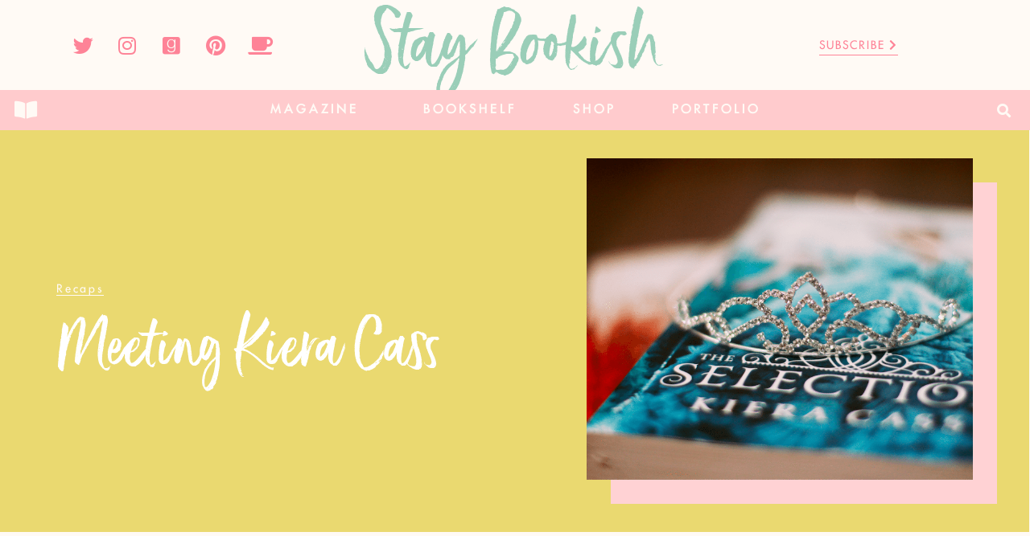

--- FILE ---
content_type: text/html; charset=UTF-8
request_url: https://www.staybookish.com/meeting-kiera-cass/
body_size: 35445
content:
<!doctype html>
<html lang="en">
<head><meta charset="UTF-8"><script>if(navigator.userAgent.match(/MSIE|Internet Explorer/i)||navigator.userAgent.match(/Trident\/7\..*?rv:11/i)){var href=document.location.href;if(!href.match(/[?&]nowprocket/)){if(href.indexOf("?")==-1){if(href.indexOf("#")==-1){document.location.href=href+"?nowprocket=1"}else{document.location.href=href.replace("#","?nowprocket=1#")}}else{if(href.indexOf("#")==-1){document.location.href=href+"&nowprocket=1"}else{document.location.href=href.replace("#","&nowprocket=1#")}}}}</script><script>class RocketLazyLoadScripts{constructor(){this.v="1.2.4",this.triggerEvents=["keydown","mousedown","mousemove","touchmove","touchstart","touchend","wheel"],this.userEventHandler=this._triggerListener.bind(this),this.touchStartHandler=this._onTouchStart.bind(this),this.touchMoveHandler=this._onTouchMove.bind(this),this.touchEndHandler=this._onTouchEnd.bind(this),this.clickHandler=this._onClick.bind(this),this.interceptedClicks=[],window.addEventListener("pageshow",t=>{this.persisted=t.persisted}),window.addEventListener("DOMContentLoaded",()=>{this._preconnect3rdParties()}),this.delayedScripts={normal:[],async:[],defer:[]},this.trash=[],this.allJQueries=[]}_addUserInteractionListener(t){if(document.hidden){t._triggerListener();return}this.triggerEvents.forEach(e=>window.addEventListener(e,t.userEventHandler,{passive:!0})),window.addEventListener("touchstart",t.touchStartHandler,{passive:!0}),window.addEventListener("mousedown",t.touchStartHandler),document.addEventListener("visibilitychange",t.userEventHandler)}_removeUserInteractionListener(){this.triggerEvents.forEach(t=>window.removeEventListener(t,this.userEventHandler,{passive:!0})),document.removeEventListener("visibilitychange",this.userEventHandler)}_onTouchStart(t){"HTML"!==t.target.tagName&&(window.addEventListener("touchend",this.touchEndHandler),window.addEventListener("mouseup",this.touchEndHandler),window.addEventListener("touchmove",this.touchMoveHandler,{passive:!0}),window.addEventListener("mousemove",this.touchMoveHandler),t.target.addEventListener("click",this.clickHandler),this._renameDOMAttribute(t.target,"onclick","rocket-onclick"),this._pendingClickStarted())}_onTouchMove(t){window.removeEventListener("touchend",this.touchEndHandler),window.removeEventListener("mouseup",this.touchEndHandler),window.removeEventListener("touchmove",this.touchMoveHandler,{passive:!0}),window.removeEventListener("mousemove",this.touchMoveHandler),t.target.removeEventListener("click",this.clickHandler),this._renameDOMAttribute(t.target,"rocket-onclick","onclick"),this._pendingClickFinished()}_onTouchEnd(){window.removeEventListener("touchend",this.touchEndHandler),window.removeEventListener("mouseup",this.touchEndHandler),window.removeEventListener("touchmove",this.touchMoveHandler,{passive:!0}),window.removeEventListener("mousemove",this.touchMoveHandler)}_onClick(t){t.target.removeEventListener("click",this.clickHandler),this._renameDOMAttribute(t.target,"rocket-onclick","onclick"),this.interceptedClicks.push(t),t.preventDefault(),t.stopPropagation(),t.stopImmediatePropagation(),this._pendingClickFinished()}_replayClicks(){window.removeEventListener("touchstart",this.touchStartHandler,{passive:!0}),window.removeEventListener("mousedown",this.touchStartHandler),this.interceptedClicks.forEach(t=>{t.target.dispatchEvent(new MouseEvent("click",{view:t.view,bubbles:!0,cancelable:!0}))})}_waitForPendingClicks(){return new Promise(t=>{this._isClickPending?this._pendingClickFinished=t:t()})}_pendingClickStarted(){this._isClickPending=!0}_pendingClickFinished(){this._isClickPending=!1}_renameDOMAttribute(t,e,r){t.hasAttribute&&t.hasAttribute(e)&&(event.target.setAttribute(r,event.target.getAttribute(e)),event.target.removeAttribute(e))}_triggerListener(){this._removeUserInteractionListener(this),"loading"===document.readyState?document.addEventListener("DOMContentLoaded",this._loadEverythingNow.bind(this)):this._loadEverythingNow()}_preconnect3rdParties(){let t=[];document.querySelectorAll("script[type=rocketlazyloadscript][data-rocket-src]").forEach(e=>{let r=e.getAttribute("data-rocket-src");if(r&&0!==r.indexOf("data:")){0===r.indexOf("//")&&(r=location.protocol+r);try{let i=new URL(r).origin;i!==location.origin&&t.push({src:i,crossOrigin:e.crossOrigin||"module"===e.getAttribute("data-rocket-type")})}catch(n){}}}),t=[...new Map(t.map(t=>[JSON.stringify(t),t])).values()],this._batchInjectResourceHints(t,"preconnect")}async _loadEverythingNow(){this.lastBreath=Date.now(),this._delayEventListeners(),this._delayJQueryReady(this),this._handleDocumentWrite(),this._registerAllDelayedScripts(),this._preloadAllScripts(),await this._loadScriptsFromList(this.delayedScripts.normal),await this._loadScriptsFromList(this.delayedScripts.defer),await this._loadScriptsFromList(this.delayedScripts.async);try{await this._triggerDOMContentLoaded(),await this._pendingWebpackRequests(this),await this._triggerWindowLoad()}catch(t){console.error(t)}window.dispatchEvent(new Event("rocket-allScriptsLoaded")),this._waitForPendingClicks().then(()=>{this._replayClicks()}),this._emptyTrash()}_registerAllDelayedScripts(){document.querySelectorAll("script[type=rocketlazyloadscript]").forEach(t=>{t.hasAttribute("data-rocket-src")?t.hasAttribute("async")&&!1!==t.async?this.delayedScripts.async.push(t):t.hasAttribute("defer")&&!1!==t.defer||"module"===t.getAttribute("data-rocket-type")?this.delayedScripts.defer.push(t):this.delayedScripts.normal.push(t):this.delayedScripts.normal.push(t)})}async _transformScript(t){if(await this._littleBreath(),!0===t.noModule&&"noModule"in HTMLScriptElement.prototype){t.setAttribute("data-rocket-status","skipped");return}return new Promise(navigator.userAgent.indexOf("Firefox/")>0||""===navigator.vendor?e=>{let r=document.createElement("script");[...t.attributes].forEach(t=>{let e=t.nodeName;"type"!==e&&("data-rocket-type"===e&&(e="type"),"data-rocket-src"===e&&(e="src"),r.setAttribute(e,t.nodeValue))}),t.text&&(r.text=t.text),r.hasAttribute("src")?(r.addEventListener("load",e),r.addEventListener("error",e)):(r.text=t.text,e());try{t.parentNode.replaceChild(r,t)}catch(i){e()}}:e=>{function r(){t.setAttribute("data-rocket-status","failed"),e()}try{let i=t.getAttribute("data-rocket-type"),n=t.getAttribute("data-rocket-src");i?(t.type=i,t.removeAttribute("data-rocket-type")):t.removeAttribute("type"),t.addEventListener("load",function r(){t.setAttribute("data-rocket-status","executed"),e()}),t.addEventListener("error",r),n?(t.removeAttribute("data-rocket-src"),t.src=n):t.src="data:text/javascript;base64,"+window.btoa(unescape(encodeURIComponent(t.text)))}catch(s){r()}})}async _loadScriptsFromList(t){let e=t.shift();return e&&e.isConnected?(await this._transformScript(e),this._loadScriptsFromList(t)):Promise.resolve()}_preloadAllScripts(){this._batchInjectResourceHints([...this.delayedScripts.normal,...this.delayedScripts.defer,...this.delayedScripts.async],"preload")}_batchInjectResourceHints(t,e){var r=document.createDocumentFragment();t.forEach(t=>{let i=t.getAttribute&&t.getAttribute("data-rocket-src")||t.src;if(i){let n=document.createElement("link");n.href=i,n.rel=e,"preconnect"!==e&&(n.as="script"),t.getAttribute&&"module"===t.getAttribute("data-rocket-type")&&(n.crossOrigin=!0),t.crossOrigin&&(n.crossOrigin=t.crossOrigin),t.integrity&&(n.integrity=t.integrity),r.appendChild(n),this.trash.push(n)}}),document.head.appendChild(r)}_delayEventListeners(){let t={};function e(e,r){!function e(r){!t[r]&&(t[r]={originalFunctions:{add:r.addEventListener,remove:r.removeEventListener},eventsToRewrite:[]},r.addEventListener=function(){arguments[0]=i(arguments[0]),t[r].originalFunctions.add.apply(r,arguments)},r.removeEventListener=function(){arguments[0]=i(arguments[0]),t[r].originalFunctions.remove.apply(r,arguments)});function i(e){return t[r].eventsToRewrite.indexOf(e)>=0?"rocket-"+e:e}}(e),t[e].eventsToRewrite.push(r)}function r(t,e){let r=t[e];Object.defineProperty(t,e,{get:()=>r||function(){},set(i){t["rocket"+e]=r=i}})}e(document,"DOMContentLoaded"),e(window,"DOMContentLoaded"),e(window,"load"),e(window,"pageshow"),e(document,"readystatechange"),r(document,"onreadystatechange"),r(window,"onload"),r(window,"onpageshow")}_delayJQueryReady(t){let e;function r(t){return t.split(" ").map(t=>"load"===t||0===t.indexOf("load.")?"rocket-jquery-load":t).join(" ")}function i(i){if(i&&i.fn&&!t.allJQueries.includes(i)){i.fn.ready=i.fn.init.prototype.ready=function(e){return t.domReadyFired?e.bind(document)(i):document.addEventListener("rocket-DOMContentLoaded",()=>e.bind(document)(i)),i([])};let n=i.fn.on;i.fn.on=i.fn.init.prototype.on=function(){return this[0]===window&&("string"==typeof arguments[0]||arguments[0]instanceof String?arguments[0]=r(arguments[0]):"object"==typeof arguments[0]&&Object.keys(arguments[0]).forEach(t=>{let e=arguments[0][t];delete arguments[0][t],arguments[0][r(t)]=e})),n.apply(this,arguments),this},t.allJQueries.push(i)}e=i}i(window.jQuery),Object.defineProperty(window,"jQuery",{get:()=>e,set(t){i(t)}})}async _pendingWebpackRequests(t){let e=document.querySelector("script[data-webpack]");async function r(){return new Promise(t=>{e.addEventListener("load",t),e.addEventListener("error",t)})}e&&(await r(),await t._requestAnimFrame(),await t._pendingWebpackRequests(t))}async _triggerDOMContentLoaded(){this.domReadyFired=!0,await this._littleBreath(),document.dispatchEvent(new Event("rocket-DOMContentLoaded")),await this._littleBreath(),window.dispatchEvent(new Event("rocket-DOMContentLoaded")),await this._littleBreath(),document.dispatchEvent(new Event("rocket-readystatechange")),await this._littleBreath(),document.rocketonreadystatechange&&document.rocketonreadystatechange()}async _triggerWindowLoad(){await this._littleBreath(),window.dispatchEvent(new Event("rocket-load")),await this._littleBreath(),window.rocketonload&&window.rocketonload(),await this._littleBreath(),this.allJQueries.forEach(t=>t(window).trigger("rocket-jquery-load")),await this._littleBreath();let t=new Event("rocket-pageshow");t.persisted=this.persisted,window.dispatchEvent(t),await this._littleBreath(),window.rocketonpageshow&&window.rocketonpageshow({persisted:this.persisted})}_handleDocumentWrite(){let t=new Map;document.write=document.writeln=function(e){let r=document.currentScript;r||console.error("WPRocket unable to document.write this: "+e);let i=document.createRange(),n=r.parentElement,s=t.get(r);void 0===s&&(s=r.nextSibling,t.set(r,s));let a=document.createDocumentFragment();i.setStart(a,0),a.appendChild(i.createContextualFragment(e)),n.insertBefore(a,s)}}async _littleBreath(){Date.now()-this.lastBreath>45&&(await this._requestAnimFrame(),this.lastBreath=Date.now())}async _requestAnimFrame(){return document.hidden?new Promise(t=>setTimeout(t)):new Promise(t=>requestAnimationFrame(t))}_emptyTrash(){this.trash.forEach(t=>t.remove())}static run(){let t=new RocketLazyLoadScripts;t._addUserInteractionListener(t)}}RocketLazyLoadScripts.run();</script>
	
	<meta name="viewport" content="width=device-width, initial-scale=1">
	<link rel="profile" href="https://gmpg.org/xfn/11">
	
<!-- MapPress Easy Google Maps Version:2.88.13 (https://www.mappresspro.com) -->
<meta name='robots' content='index, follow, max-image-preview:large, max-snippet:-1, max-video-preview:-1' />
	<style>img:is([sizes="auto" i], [sizes^="auto," i]) { contain-intrinsic-size: 3000px 1500px }</style>
	
	<!-- This site is optimized with the Yoast SEO Premium plugin v20.10 (Yoast SEO v20.10) - https://yoast.com/wordpress/plugins/seo/ -->
	<title>Meeting Kiera Cass &ndash; Stay Bookish</title>
	<link rel="canonical" href="https://www.staybookish.com/meeting-kiera-cass/" />
	<meta property="og:locale" content="en_US" />
	<meta property="og:type" content="article" />
	<meta property="og:title" content="Meeting Kiera Cass" />
	<meta property="og:description" content="Kiera Cass, author of The Selection series, was in Manila yesterday for a book signing. Being a fan of her books, I wasn&#8217;t going to let this rare opportunity pass me by. Registration was crazy! I planned on coming early, only to end up a little late. I didn&#8217;t imagine to be pushed back to [&hellip;]" />
	<meta property="og:url" content="https://www.staybookish.com/meeting-kiera-cass/" />
	<meta property="og:site_name" content="Stay Bookish" />
	<meta property="article:publisher" content="https://www.facebook.com/staybookishzine/" />
	<meta property="article:published_time" content="2013-08-05T02:32:48+00:00" />
	<meta property="article:modified_time" content="2021-08-05T19:57:13+00:00" />
	<meta property="og:image" content="https://www.staybookish.com/wp-content/uploads/2013/08/img_9934_1.png" />
	<meta property="og:image:width" content="909" />
	<meta property="og:image:height" content="605" />
	<meta property="og:image:type" content="image/png" />
	<meta name="author" content="Hazel @ Stay Bookish" />
	<meta name="twitter:card" content="summary_large_image" />
	<meta name="twitter:creator" content="@staybookish" />
	<meta name="twitter:site" content="@staybookish" />
	<meta name="twitter:label1" content="Written by" />
	<meta name="twitter:data1" content="Hazel @ Stay Bookish" />
	<meta name="twitter:label2" content="Est. reading time" />
	<meta name="twitter:data2" content="2 minutes" />
	<script type="application/ld+json" class="yoast-schema-graph">{"@context":"https://schema.org","@graph":[{"@type":"Article","@id":"https://www.staybookish.com/meeting-kiera-cass/#article","isPartOf":{"@id":"https://www.staybookish.com/meeting-kiera-cass/"},"author":{"name":"Hazel @ Stay Bookish","@id":"https://www.staybookish.com/#/schema/person/4c6cbdf6f330579e905429de7c36a7ed"},"headline":"Meeting Kiera Cass","datePublished":"2013-08-05T02:32:48+00:00","dateModified":"2021-08-05T19:57:13+00:00","mainEntityOfPage":{"@id":"https://www.staybookish.com/meeting-kiera-cass/"},"wordCount":489,"commentCount":17,"publisher":{"@id":"https://www.staybookish.com/#organization"},"image":{"@id":"https://www.staybookish.com/meeting-kiera-cass/#primaryimage"},"thumbnailUrl":"https://www.staybookish.com/wp-content/uploads/2013/08/img_9934_1.png","keywords":["book event","book signing","kiera cass","the elite","the selection"],"articleSection":["Recaps"],"inLanguage":"en","potentialAction":[{"@type":"CommentAction","name":"Comment","target":["https://www.staybookish.com/meeting-kiera-cass/#respond"]}]},{"@type":"WebPage","@id":"https://www.staybookish.com/meeting-kiera-cass/","url":"https://www.staybookish.com/meeting-kiera-cass/","name":"Meeting Kiera Cass &ndash; Stay Bookish","isPartOf":{"@id":"https://www.staybookish.com/#website"},"primaryImageOfPage":{"@id":"https://www.staybookish.com/meeting-kiera-cass/#primaryimage"},"image":{"@id":"https://www.staybookish.com/meeting-kiera-cass/#primaryimage"},"thumbnailUrl":"https://www.staybookish.com/wp-content/uploads/2013/08/img_9934_1.png","datePublished":"2013-08-05T02:32:48+00:00","dateModified":"2021-08-05T19:57:13+00:00","inLanguage":"en","potentialAction":[{"@type":"ReadAction","target":["https://www.staybookish.com/meeting-kiera-cass/"]}]},{"@type":"ImageObject","inLanguage":"en","@id":"https://www.staybookish.com/meeting-kiera-cass/#primaryimage","url":"https://www.staybookish.com/wp-content/uploads/2013/08/img_9934_1.png","contentUrl":"https://www.staybookish.com/wp-content/uploads/2013/08/img_9934_1.png","width":909,"height":605},{"@type":"WebSite","@id":"https://www.staybookish.com/#website","url":"https://www.staybookish.com/","name":"Stay Bookish","description":"Falling constantly in love with books","publisher":{"@id":"https://www.staybookish.com/#organization"},"potentialAction":[{"@type":"SearchAction","target":{"@type":"EntryPoint","urlTemplate":"https://www.staybookish.com/?s={search_term_string}"},"query-input":"required name=search_term_string"}],"inLanguage":"en"},{"@type":"Organization","@id":"https://www.staybookish.com/#organization","name":"Stay Bookish","url":"https://www.staybookish.com/","logo":{"@type":"ImageObject","inLanguage":"en","@id":"https://www.staybookish.com/#/schema/logo/image/","url":"http://www.staybookish.com/wp-content/uploads/2023/07/Stay-Bookish-Mint-Logo.png","contentUrl":"http://www.staybookish.com/wp-content/uploads/2023/07/Stay-Bookish-Mint-Logo.png","width":1553,"height":367,"caption":"Stay Bookish"},"image":{"@id":"https://www.staybookish.com/#/schema/logo/image/"},"sameAs":["https://www.facebook.com/staybookishzine/","https://twitter.com/staybookish","http://instagram.com/hazelstaybookish","http://pinterest.com/staybookish","https://www.youtube.com/channel/UC3zdIKwYClG6yoOfoI5uj0w"]},{"@type":"Person","@id":"https://www.staybookish.com/#/schema/person/4c6cbdf6f330579e905429de7c36a7ed","name":"Hazel @ Stay Bookish","image":{"@type":"ImageObject","inLanguage":"en","@id":"https://www.staybookish.com/#/schema/person/image/","url":"https://secure.gravatar.com/avatar/b05ce41d7230bbc923242011f9002820?s=96&d=http%3A%2F%2Fwww.staybookish.com%2Fwp-content%2Fuploads%2F2017%2F05%2Fgirl-reading.png&r=g","contentUrl":"https://secure.gravatar.com/avatar/b05ce41d7230bbc923242011f9002820?s=96&d=http%3A%2F%2Fwww.staybookish.com%2Fwp-content%2Fuploads%2F2017%2F05%2Fgirl-reading.png&r=g","caption":"Hazel @ Stay Bookish"},"sameAs":["http://www.staybookish.com","https://twitter.com/staybookish"],"url":"https://www.staybookish.com/author/hazelureta/"}]}</script>
	<!-- / Yoast SEO Premium plugin. -->


<link rel='dns-prefetch' href='//www.dwin2.com' />
<link rel='dns-prefetch' href='//stats.wp.com' />
<link rel='dns-prefetch' href='//v0.wordpress.com' />
<link rel="alternate" type="application/rss+xml" title="Stay Bookish &raquo; Feed" href="https://www.staybookish.com/feed/" />
<link rel="alternate" type="application/rss+xml" title="Stay Bookish &raquo; Comments Feed" href="https://www.staybookish.com/comments/feed/" />
<link rel="alternate" type="application/rss+xml" title="Stay Bookish &raquo; Meeting Kiera Cass Comments Feed" href="https://www.staybookish.com/meeting-kiera-cass/feed/" />
		<!-- This site uses the Google Analytics by ExactMetrics plugin v7.23.1 - Using Analytics tracking - https://www.exactmetrics.com/ -->
							<script type="rocketlazyloadscript" data-rocket-src="//www.googletagmanager.com/gtag/js?id=G-BY26G81QX9"  data-cfasync="false" data-wpfc-render="false" async></script>
			<script type="rocketlazyloadscript" data-cfasync="false" data-wpfc-render="false">
				var em_version = '7.23.1';
				var em_track_user = true;
				var em_no_track_reason = '';
				
								var disableStrs = [
										'ga-disable-G-BY26G81QX9',
									];

				/* Function to detect opted out users */
				function __gtagTrackerIsOptedOut() {
					for (var index = 0; index < disableStrs.length; index++) {
						if (document.cookie.indexOf(disableStrs[index] + '=true') > -1) {
							return true;
						}
					}

					return false;
				}

				/* Disable tracking if the opt-out cookie exists. */
				if (__gtagTrackerIsOptedOut()) {
					for (var index = 0; index < disableStrs.length; index++) {
						window[disableStrs[index]] = true;
					}
				}

				/* Opt-out function */
				function __gtagTrackerOptout() {
					for (var index = 0; index < disableStrs.length; index++) {
						document.cookie = disableStrs[index] + '=true; expires=Thu, 31 Dec 2099 23:59:59 UTC; path=/';
						window[disableStrs[index]] = true;
					}
				}

				if ('undefined' === typeof gaOptout) {
					function gaOptout() {
						__gtagTrackerOptout();
					}
				}
								window.dataLayer = window.dataLayer || [];

				window.ExactMetricsDualTracker = {
					helpers: {},
					trackers: {},
				};
				if (em_track_user) {
					function __gtagDataLayer() {
						dataLayer.push(arguments);
					}

					function __gtagTracker(type, name, parameters) {
						if (!parameters) {
							parameters = {};
						}

						if (parameters.send_to) {
							__gtagDataLayer.apply(null, arguments);
							return;
						}

						if (type === 'event') {
														parameters.send_to = exactmetrics_frontend.v4_id;
							var hookName = name;
							if (typeof parameters['event_category'] !== 'undefined') {
								hookName = parameters['event_category'] + ':' + name;
							}

							if (typeof ExactMetricsDualTracker.trackers[hookName] !== 'undefined') {
								ExactMetricsDualTracker.trackers[hookName](parameters);
							} else {
								__gtagDataLayer('event', name, parameters);
							}
							
						} else {
							__gtagDataLayer.apply(null, arguments);
						}
					}

					__gtagTracker('js', new Date());
					__gtagTracker('set', {
						'developer_id.dNDMyYj': true,
											});
										__gtagTracker('config', 'G-BY26G81QX9', {"forceSSL":"true","link_attribution":"true"} );
															window.gtag = __gtagTracker;										(function () {
						/* https://developers.google.com/analytics/devguides/collection/analyticsjs/ */
						/* ga and __gaTracker compatibility shim. */
						var noopfn = function () {
							return null;
						};
						var newtracker = function () {
							return new Tracker();
						};
						var Tracker = function () {
							return null;
						};
						var p = Tracker.prototype;
						p.get = noopfn;
						p.set = noopfn;
						p.send = function () {
							var args = Array.prototype.slice.call(arguments);
							args.unshift('send');
							__gaTracker.apply(null, args);
						};
						var __gaTracker = function () {
							var len = arguments.length;
							if (len === 0) {
								return;
							}
							var f = arguments[len - 1];
							if (typeof f !== 'object' || f === null || typeof f.hitCallback !== 'function') {
								if ('send' === arguments[0]) {
									var hitConverted, hitObject = false, action;
									if ('event' === arguments[1]) {
										if ('undefined' !== typeof arguments[3]) {
											hitObject = {
												'eventAction': arguments[3],
												'eventCategory': arguments[2],
												'eventLabel': arguments[4],
												'value': arguments[5] ? arguments[5] : 1,
											}
										}
									}
									if ('pageview' === arguments[1]) {
										if ('undefined' !== typeof arguments[2]) {
											hitObject = {
												'eventAction': 'page_view',
												'page_path': arguments[2],
											}
										}
									}
									if (typeof arguments[2] === 'object') {
										hitObject = arguments[2];
									}
									if (typeof arguments[5] === 'object') {
										Object.assign(hitObject, arguments[5]);
									}
									if ('undefined' !== typeof arguments[1].hitType) {
										hitObject = arguments[1];
										if ('pageview' === hitObject.hitType) {
											hitObject.eventAction = 'page_view';
										}
									}
									if (hitObject) {
										action = 'timing' === arguments[1].hitType ? 'timing_complete' : hitObject.eventAction;
										hitConverted = mapArgs(hitObject);
										__gtagTracker('event', action, hitConverted);
									}
								}
								return;
							}

							function mapArgs(args) {
								var arg, hit = {};
								var gaMap = {
									'eventCategory': 'event_category',
									'eventAction': 'event_action',
									'eventLabel': 'event_label',
									'eventValue': 'event_value',
									'nonInteraction': 'non_interaction',
									'timingCategory': 'event_category',
									'timingVar': 'name',
									'timingValue': 'value',
									'timingLabel': 'event_label',
									'page': 'page_path',
									'location': 'page_location',
									'title': 'page_title',
									'referrer' : 'page_referrer',
								};
								for (arg in args) {
																		if (!(!args.hasOwnProperty(arg) || !gaMap.hasOwnProperty(arg))) {
										hit[gaMap[arg]] = args[arg];
									} else {
										hit[arg] = args[arg];
									}
								}
								return hit;
							}

							try {
								f.hitCallback();
							} catch (ex) {
							}
						};
						__gaTracker.create = newtracker;
						__gaTracker.getByName = newtracker;
						__gaTracker.getAll = function () {
							return [];
						};
						__gaTracker.remove = noopfn;
						__gaTracker.loaded = true;
						window['__gaTracker'] = __gaTracker;
					})();
									} else {
										console.log("");
					(function () {
						function __gtagTracker() {
							return null;
						}

						window['__gtagTracker'] = __gtagTracker;
						window['gtag'] = __gtagTracker;
					})();
									}
			</script>
				<!-- / Google Analytics by ExactMetrics -->
		<script type="rocketlazyloadscript">
window._wpemojiSettings = {"baseUrl":"https:\/\/s.w.org\/images\/core\/emoji\/15.0.3\/72x72\/","ext":".png","svgUrl":"https:\/\/s.w.org\/images\/core\/emoji\/15.0.3\/svg\/","svgExt":".svg","source":{"concatemoji":"https:\/\/www.staybookish.com\/wp-includes\/js\/wp-emoji-release.min.js?ver=6.7.1"}};
/*! This file is auto-generated */
!function(i,n){var o,s,e;function c(e){try{var t={supportTests:e,timestamp:(new Date).valueOf()};sessionStorage.setItem(o,JSON.stringify(t))}catch(e){}}function p(e,t,n){e.clearRect(0,0,e.canvas.width,e.canvas.height),e.fillText(t,0,0);var t=new Uint32Array(e.getImageData(0,0,e.canvas.width,e.canvas.height).data),r=(e.clearRect(0,0,e.canvas.width,e.canvas.height),e.fillText(n,0,0),new Uint32Array(e.getImageData(0,0,e.canvas.width,e.canvas.height).data));return t.every(function(e,t){return e===r[t]})}function u(e,t,n){switch(t){case"flag":return n(e,"\ud83c\udff3\ufe0f\u200d\u26a7\ufe0f","\ud83c\udff3\ufe0f\u200b\u26a7\ufe0f")?!1:!n(e,"\ud83c\uddfa\ud83c\uddf3","\ud83c\uddfa\u200b\ud83c\uddf3")&&!n(e,"\ud83c\udff4\udb40\udc67\udb40\udc62\udb40\udc65\udb40\udc6e\udb40\udc67\udb40\udc7f","\ud83c\udff4\u200b\udb40\udc67\u200b\udb40\udc62\u200b\udb40\udc65\u200b\udb40\udc6e\u200b\udb40\udc67\u200b\udb40\udc7f");case"emoji":return!n(e,"\ud83d\udc26\u200d\u2b1b","\ud83d\udc26\u200b\u2b1b")}return!1}function f(e,t,n){var r="undefined"!=typeof WorkerGlobalScope&&self instanceof WorkerGlobalScope?new OffscreenCanvas(300,150):i.createElement("canvas"),a=r.getContext("2d",{willReadFrequently:!0}),o=(a.textBaseline="top",a.font="600 32px Arial",{});return e.forEach(function(e){o[e]=t(a,e,n)}),o}function t(e){var t=i.createElement("script");t.src=e,t.defer=!0,i.head.appendChild(t)}"undefined"!=typeof Promise&&(o="wpEmojiSettingsSupports",s=["flag","emoji"],n.supports={everything:!0,everythingExceptFlag:!0},e=new Promise(function(e){i.addEventListener("DOMContentLoaded",e,{once:!0})}),new Promise(function(t){var n=function(){try{var e=JSON.parse(sessionStorage.getItem(o));if("object"==typeof e&&"number"==typeof e.timestamp&&(new Date).valueOf()<e.timestamp+604800&&"object"==typeof e.supportTests)return e.supportTests}catch(e){}return null}();if(!n){if("undefined"!=typeof Worker&&"undefined"!=typeof OffscreenCanvas&&"undefined"!=typeof URL&&URL.createObjectURL&&"undefined"!=typeof Blob)try{var e="postMessage("+f.toString()+"("+[JSON.stringify(s),u.toString(),p.toString()].join(",")+"));",r=new Blob([e],{type:"text/javascript"}),a=new Worker(URL.createObjectURL(r),{name:"wpTestEmojiSupports"});return void(a.onmessage=function(e){c(n=e.data),a.terminate(),t(n)})}catch(e){}c(n=f(s,u,p))}t(n)}).then(function(e){for(var t in e)n.supports[t]=e[t],n.supports.everything=n.supports.everything&&n.supports[t],"flag"!==t&&(n.supports.everythingExceptFlag=n.supports.everythingExceptFlag&&n.supports[t]);n.supports.everythingExceptFlag=n.supports.everythingExceptFlag&&!n.supports.flag,n.DOMReady=!1,n.readyCallback=function(){n.DOMReady=!0}}).then(function(){return e}).then(function(){var e;n.supports.everything||(n.readyCallback(),(e=n.source||{}).concatemoji?t(e.concatemoji):e.wpemoji&&e.twemoji&&(t(e.twemoji),t(e.wpemoji)))}))}((window,document),window._wpemojiSettings);
</script>
<style id='wp-emoji-styles-inline-css'>

	img.wp-smiley, img.emoji {
		display: inline !important;
		border: none !important;
		box-shadow: none !important;
		height: 1em !important;
		width: 1em !important;
		margin: 0 0.07em !important;
		vertical-align: -0.1em !important;
		background: none !important;
		padding: 0 !important;
	}
</style>
<link rel='stylesheet' id='wp-block-library-css' href='https://www.staybookish.com/wp-includes/css/dist/block-library/style.min.css?ver=6.7.1' media='all' />
<style id='wp-block-library-inline-css'>
.has-text-align-justify{text-align:justify;}
</style>
<link rel='stylesheet' id='mappress-leaflet-css' href='https://www.staybookish.com/wp-content/plugins/mappress-google-maps-for-wordpress/lib/leaflet/leaflet.css?ver=1.7.1' media='all' />
<link rel='stylesheet' id='mappress-css' href='https://www.staybookish.com/wp-content/plugins/mappress-google-maps-for-wordpress/css/mappress.css?ver=2.88.13' media='all' />
<link rel='stylesheet' id='mediaelement-css' href='https://www.staybookish.com/wp-includes/js/mediaelement/mediaelementplayer-legacy.min.css?ver=4.2.17' media='all' />
<link rel='stylesheet' id='wp-mediaelement-css' href='https://www.staybookish.com/wp-includes/js/mediaelement/wp-mediaelement.min.css?ver=6.7.1' media='all' />
<style id='jetpack-sharing-buttons-style-inline-css'>
.jetpack-sharing-buttons__services-list{display:flex;flex-direction:row;flex-wrap:wrap;gap:0;list-style-type:none;margin:5px;padding:0}.jetpack-sharing-buttons__services-list.has-small-icon-size{font-size:12px}.jetpack-sharing-buttons__services-list.has-normal-icon-size{font-size:16px}.jetpack-sharing-buttons__services-list.has-large-icon-size{font-size:24px}.jetpack-sharing-buttons__services-list.has-huge-icon-size{font-size:36px}@media print{.jetpack-sharing-buttons__services-list{display:none!important}}ul.jetpack-sharing-buttons__services-list.has-background{padding:1.25em 2.375em}
</style>
<link rel='stylesheet' id='jet-engine-frontend-css' href='https://www.staybookish.com/wp-content/plugins/jet-engine/assets/css/frontend.css?ver=3.2.0' media='all' />
<style id='classic-theme-styles-inline-css'>
/*! This file is auto-generated */
.wp-block-button__link{color:#fff;background-color:#32373c;border-radius:9999px;box-shadow:none;text-decoration:none;padding:calc(.667em + 2px) calc(1.333em + 2px);font-size:1.125em}.wp-block-file__button{background:#32373c;color:#fff;text-decoration:none}
</style>
<style id='global-styles-inline-css'>
:root{--wp--preset--aspect-ratio--square: 1;--wp--preset--aspect-ratio--4-3: 4/3;--wp--preset--aspect-ratio--3-4: 3/4;--wp--preset--aspect-ratio--3-2: 3/2;--wp--preset--aspect-ratio--2-3: 2/3;--wp--preset--aspect-ratio--16-9: 16/9;--wp--preset--aspect-ratio--9-16: 9/16;--wp--preset--color--black: #000000;--wp--preset--color--cyan-bluish-gray: #abb8c3;--wp--preset--color--white: #ffffff;--wp--preset--color--pale-pink: #f78da7;--wp--preset--color--vivid-red: #cf2e2e;--wp--preset--color--luminous-vivid-orange: #ff6900;--wp--preset--color--luminous-vivid-amber: #fcb900;--wp--preset--color--light-green-cyan: #7bdcb5;--wp--preset--color--vivid-green-cyan: #00d084;--wp--preset--color--pale-cyan-blue: #8ed1fc;--wp--preset--color--vivid-cyan-blue: #0693e3;--wp--preset--color--vivid-purple: #9b51e0;--wp--preset--gradient--vivid-cyan-blue-to-vivid-purple: linear-gradient(135deg,rgba(6,147,227,1) 0%,rgb(155,81,224) 100%);--wp--preset--gradient--light-green-cyan-to-vivid-green-cyan: linear-gradient(135deg,rgb(122,220,180) 0%,rgb(0,208,130) 100%);--wp--preset--gradient--luminous-vivid-amber-to-luminous-vivid-orange: linear-gradient(135deg,rgba(252,185,0,1) 0%,rgba(255,105,0,1) 100%);--wp--preset--gradient--luminous-vivid-orange-to-vivid-red: linear-gradient(135deg,rgba(255,105,0,1) 0%,rgb(207,46,46) 100%);--wp--preset--gradient--very-light-gray-to-cyan-bluish-gray: linear-gradient(135deg,rgb(238,238,238) 0%,rgb(169,184,195) 100%);--wp--preset--gradient--cool-to-warm-spectrum: linear-gradient(135deg,rgb(74,234,220) 0%,rgb(151,120,209) 20%,rgb(207,42,186) 40%,rgb(238,44,130) 60%,rgb(251,105,98) 80%,rgb(254,248,76) 100%);--wp--preset--gradient--blush-light-purple: linear-gradient(135deg,rgb(255,206,236) 0%,rgb(152,150,240) 100%);--wp--preset--gradient--blush-bordeaux: linear-gradient(135deg,rgb(254,205,165) 0%,rgb(254,45,45) 50%,rgb(107,0,62) 100%);--wp--preset--gradient--luminous-dusk: linear-gradient(135deg,rgb(255,203,112) 0%,rgb(199,81,192) 50%,rgb(65,88,208) 100%);--wp--preset--gradient--pale-ocean: linear-gradient(135deg,rgb(255,245,203) 0%,rgb(182,227,212) 50%,rgb(51,167,181) 100%);--wp--preset--gradient--electric-grass: linear-gradient(135deg,rgb(202,248,128) 0%,rgb(113,206,126) 100%);--wp--preset--gradient--midnight: linear-gradient(135deg,rgb(2,3,129) 0%,rgb(40,116,252) 100%);--wp--preset--font-size--small: 13px;--wp--preset--font-size--medium: 20px;--wp--preset--font-size--large: 36px;--wp--preset--font-size--x-large: 42px;--wp--preset--spacing--20: 0.44rem;--wp--preset--spacing--30: 0.67rem;--wp--preset--spacing--40: 1rem;--wp--preset--spacing--50: 1.5rem;--wp--preset--spacing--60: 2.25rem;--wp--preset--spacing--70: 3.38rem;--wp--preset--spacing--80: 5.06rem;--wp--preset--shadow--natural: 6px 6px 9px rgba(0, 0, 0, 0.2);--wp--preset--shadow--deep: 12px 12px 50px rgba(0, 0, 0, 0.4);--wp--preset--shadow--sharp: 6px 6px 0px rgba(0, 0, 0, 0.2);--wp--preset--shadow--outlined: 6px 6px 0px -3px rgba(255, 255, 255, 1), 6px 6px rgba(0, 0, 0, 1);--wp--preset--shadow--crisp: 6px 6px 0px rgba(0, 0, 0, 1);}:where(.is-layout-flex){gap: 0.5em;}:where(.is-layout-grid){gap: 0.5em;}body .is-layout-flex{display: flex;}.is-layout-flex{flex-wrap: wrap;align-items: center;}.is-layout-flex > :is(*, div){margin: 0;}body .is-layout-grid{display: grid;}.is-layout-grid > :is(*, div){margin: 0;}:where(.wp-block-columns.is-layout-flex){gap: 2em;}:where(.wp-block-columns.is-layout-grid){gap: 2em;}:where(.wp-block-post-template.is-layout-flex){gap: 1.25em;}:where(.wp-block-post-template.is-layout-grid){gap: 1.25em;}.has-black-color{color: var(--wp--preset--color--black) !important;}.has-cyan-bluish-gray-color{color: var(--wp--preset--color--cyan-bluish-gray) !important;}.has-white-color{color: var(--wp--preset--color--white) !important;}.has-pale-pink-color{color: var(--wp--preset--color--pale-pink) !important;}.has-vivid-red-color{color: var(--wp--preset--color--vivid-red) !important;}.has-luminous-vivid-orange-color{color: var(--wp--preset--color--luminous-vivid-orange) !important;}.has-luminous-vivid-amber-color{color: var(--wp--preset--color--luminous-vivid-amber) !important;}.has-light-green-cyan-color{color: var(--wp--preset--color--light-green-cyan) !important;}.has-vivid-green-cyan-color{color: var(--wp--preset--color--vivid-green-cyan) !important;}.has-pale-cyan-blue-color{color: var(--wp--preset--color--pale-cyan-blue) !important;}.has-vivid-cyan-blue-color{color: var(--wp--preset--color--vivid-cyan-blue) !important;}.has-vivid-purple-color{color: var(--wp--preset--color--vivid-purple) !important;}.has-black-background-color{background-color: var(--wp--preset--color--black) !important;}.has-cyan-bluish-gray-background-color{background-color: var(--wp--preset--color--cyan-bluish-gray) !important;}.has-white-background-color{background-color: var(--wp--preset--color--white) !important;}.has-pale-pink-background-color{background-color: var(--wp--preset--color--pale-pink) !important;}.has-vivid-red-background-color{background-color: var(--wp--preset--color--vivid-red) !important;}.has-luminous-vivid-orange-background-color{background-color: var(--wp--preset--color--luminous-vivid-orange) !important;}.has-luminous-vivid-amber-background-color{background-color: var(--wp--preset--color--luminous-vivid-amber) !important;}.has-light-green-cyan-background-color{background-color: var(--wp--preset--color--light-green-cyan) !important;}.has-vivid-green-cyan-background-color{background-color: var(--wp--preset--color--vivid-green-cyan) !important;}.has-pale-cyan-blue-background-color{background-color: var(--wp--preset--color--pale-cyan-blue) !important;}.has-vivid-cyan-blue-background-color{background-color: var(--wp--preset--color--vivid-cyan-blue) !important;}.has-vivid-purple-background-color{background-color: var(--wp--preset--color--vivid-purple) !important;}.has-black-border-color{border-color: var(--wp--preset--color--black) !important;}.has-cyan-bluish-gray-border-color{border-color: var(--wp--preset--color--cyan-bluish-gray) !important;}.has-white-border-color{border-color: var(--wp--preset--color--white) !important;}.has-pale-pink-border-color{border-color: var(--wp--preset--color--pale-pink) !important;}.has-vivid-red-border-color{border-color: var(--wp--preset--color--vivid-red) !important;}.has-luminous-vivid-orange-border-color{border-color: var(--wp--preset--color--luminous-vivid-orange) !important;}.has-luminous-vivid-amber-border-color{border-color: var(--wp--preset--color--luminous-vivid-amber) !important;}.has-light-green-cyan-border-color{border-color: var(--wp--preset--color--light-green-cyan) !important;}.has-vivid-green-cyan-border-color{border-color: var(--wp--preset--color--vivid-green-cyan) !important;}.has-pale-cyan-blue-border-color{border-color: var(--wp--preset--color--pale-cyan-blue) !important;}.has-vivid-cyan-blue-border-color{border-color: var(--wp--preset--color--vivid-cyan-blue) !important;}.has-vivid-purple-border-color{border-color: var(--wp--preset--color--vivid-purple) !important;}.has-vivid-cyan-blue-to-vivid-purple-gradient-background{background: var(--wp--preset--gradient--vivid-cyan-blue-to-vivid-purple) !important;}.has-light-green-cyan-to-vivid-green-cyan-gradient-background{background: var(--wp--preset--gradient--light-green-cyan-to-vivid-green-cyan) !important;}.has-luminous-vivid-amber-to-luminous-vivid-orange-gradient-background{background: var(--wp--preset--gradient--luminous-vivid-amber-to-luminous-vivid-orange) !important;}.has-luminous-vivid-orange-to-vivid-red-gradient-background{background: var(--wp--preset--gradient--luminous-vivid-orange-to-vivid-red) !important;}.has-very-light-gray-to-cyan-bluish-gray-gradient-background{background: var(--wp--preset--gradient--very-light-gray-to-cyan-bluish-gray) !important;}.has-cool-to-warm-spectrum-gradient-background{background: var(--wp--preset--gradient--cool-to-warm-spectrum) !important;}.has-blush-light-purple-gradient-background{background: var(--wp--preset--gradient--blush-light-purple) !important;}.has-blush-bordeaux-gradient-background{background: var(--wp--preset--gradient--blush-bordeaux) !important;}.has-luminous-dusk-gradient-background{background: var(--wp--preset--gradient--luminous-dusk) !important;}.has-pale-ocean-gradient-background{background: var(--wp--preset--gradient--pale-ocean) !important;}.has-electric-grass-gradient-background{background: var(--wp--preset--gradient--electric-grass) !important;}.has-midnight-gradient-background{background: var(--wp--preset--gradient--midnight) !important;}.has-small-font-size{font-size: var(--wp--preset--font-size--small) !important;}.has-medium-font-size{font-size: var(--wp--preset--font-size--medium) !important;}.has-large-font-size{font-size: var(--wp--preset--font-size--large) !important;}.has-x-large-font-size{font-size: var(--wp--preset--font-size--x-large) !important;}
:where(.wp-block-post-template.is-layout-flex){gap: 1.25em;}:where(.wp-block-post-template.is-layout-grid){gap: 1.25em;}
:where(.wp-block-columns.is-layout-flex){gap: 2em;}:where(.wp-block-columns.is-layout-grid){gap: 2em;}
:root :where(.wp-block-pullquote){font-size: 1.5em;line-height: 1.6;}
</style>
<link rel='stylesheet' id='ubb-front-end-styles-css' href='https://www.staybookish.com/wp-content/plugins/ultimate-book-blogger/assets/css/frontend.min.css?ver=3.4.6' media='all' />
<style id='ubb-front-end-styles-inline-css'>

		.ubb-content-warning {
			background: #E61C20;
			color: #ffffff;
		}
		
		.ubb-about-author {
			background: #ffffff;
			border: 0px none #000000;
			color: #000000;
		}
		
		.ubb-tabs ul li a {
			color: #787878;
		}

		.ubb-tabs li.ubb-active-link, .ubb-tabs-content {
			background: #ffeeee;
			border: 1px solid #ffffff;
		}
		
		.ubb-tabs li.ubb-active-link {
			border-bottom-color: #ffeeee;
		}

		.ubb-tabs li.ubb-active-link a {
			color: #ffeeee;
		}

		.ubb-related-post:hover {
			background: #ffeeee;
		}
		
		.ubb-spoiler .ubb-thespoil {
			background: #ffff99;
		}
		
</style>
<link rel='stylesheet' id='hello-elementor-css' href='https://www.staybookish.com/wp-content/themes/hello-elementor/style.min.css?ver=3.0.0' media='all' />
<link rel='stylesheet' id='hello-elementor-theme-style-css' href='https://www.staybookish.com/wp-content/themes/hello-elementor/theme.min.css?ver=3.0.0' media='all' />
<link rel='stylesheet' id='hello-elementor-header-footer-css' href='https://www.staybookish.com/wp-content/themes/hello-elementor/header-footer.min.css?ver=3.0.0' media='all' />
<link rel='stylesheet' id='dflip-icons-style-css' href='https://www.staybookish.com/wp-content/plugins/3d-flipbook-dflip-lite/assets/css/themify-icons.min.css?ver=1.7.6.3' media='all' />
<link rel='stylesheet' id='dflip-style-css' href='https://www.staybookish.com/wp-content/plugins/3d-flipbook-dflip-lite/assets/css/dflip.min.css?ver=1.7.6.3' media='all' />
<link rel='stylesheet' id='elementor-icons-css' href='https://www.staybookish.com/wp-content/plugins/elementor/assets/lib/eicons/css/elementor-icons.min.css?ver=5.27.0' media='all' />
<link rel='stylesheet' id='elementor-frontend-css' href='https://www.staybookish.com/wp-content/plugins/elementor/assets/css/frontend.min.css?ver=3.19.2' media='all' />
<style id='elementor-frontend-inline-css'>
.elementor-13862 .elementor-element.elementor-element-e5ec7ea:not(.elementor-motion-effects-element-type-background) > .elementor-widget-wrap, .elementor-13862 .elementor-element.elementor-element-e5ec7ea > .elementor-widget-wrap > .elementor-motion-effects-container > .elementor-motion-effects-layer{background-color:#ead970;}.elementor-13862 .elementor-element.elementor-element-5cb81eb:not(.elementor-motion-effects-element-type-background) > .elementor-widget-wrap, .elementor-13862 .elementor-element.elementor-element-5cb81eb > .elementor-widget-wrap > .elementor-motion-effects-container > .elementor-motion-effects-layer{background-color:#ead970;}.elementor-13862 .elementor-element.elementor-element-481d1dc:not(.elementor-motion-effects-element-type-background) > .elementor-widget-wrap, .elementor-13862 .elementor-element.elementor-element-481d1dc > .elementor-widget-wrap > .elementor-motion-effects-container > .elementor-motion-effects-layer{background-color:#ead970;background-image:url("https://www.staybookish.com/wp-content/uploads/2013/08/img_9934_1.png");}.elementor-13862 .elementor-element.elementor-element-37110ad1 .elementor-author-box__name{color:#ead970;}.elementor-13862 .elementor-element.elementor-element-37110ad1 .elementor-author-box__bio{color:#ead970;}.elementor-13862 .elementor-element.elementor-element-7c17922 .elementor-icon-list-icon i{color:#ead970;}.elementor-13862 .elementor-element.elementor-element-7c17922 .elementor-icon-list-icon svg{fill:#ead970;}.elementor-13862 .elementor-element.elementor-element-7c17922 .elementor-icon-list-text, .elementor-13862 .elementor-element.elementor-element-7c17922 .elementor-icon-list-text a{color:#ead970;}.elementor-13862 .elementor-element.elementor-element-13f9b909 span.post-navigation__prev--label{color:#ead970;}.elementor-13862 .elementor-element.elementor-element-13f9b909 span.post-navigation__next--label{color:#ead970;}.elementor-13862 .elementor-element.elementor-element-13f9b909 .post-navigation__arrow-wrapper{color:#ead970;}.elementor-13862 .elementor-element.elementor-element-49e7b03d .elementor-heading-title{color:#ead970;}.elementor-13862 .elementor-element.elementor-element-6fefb2c4 .elementor-post__title, .elementor-13862 .elementor-element.elementor-element-6fefb2c4 .elementor-post__title a{color:#ead970;}@media(max-width:1024px){.elementor-13862 .elementor-element.elementor-element-481d1dc:not(.elementor-motion-effects-element-type-background) > .elementor-widget-wrap, .elementor-13862 .elementor-element.elementor-element-481d1dc > .elementor-widget-wrap > .elementor-motion-effects-container > .elementor-motion-effects-layer{background-image:url("https://www.staybookish.com/wp-content/uploads/2013/08/img_9934_1.png");}}
</style>
<link rel='stylesheet' id='swiper-css' href='https://www.staybookish.com/wp-content/plugins/elementor/assets/lib/swiper/css/swiper.min.css?ver=5.3.6' media='all' />
<link rel='stylesheet' id='elementor-post-13323-css' href='https://www.staybookish.com/wp-content/uploads/elementor/css/post-13323.css?ver=1707363613' media='all' />
<link rel='stylesheet' id='elementor-pro-css' href='https://www.staybookish.com/wp-content/plugins/elementor-pro/assets/css/frontend.min.css?ver=3.19.2' media='all' />
<link rel='stylesheet' id='font-awesome-5-all-css' href='https://www.staybookish.com/wp-content/plugins/elementor/assets/lib/font-awesome/css/all.min.css?ver=3.19.2' media='all' />
<link rel='stylesheet' id='font-awesome-4-shim-css' href='https://www.staybookish.com/wp-content/plugins/elementor/assets/lib/font-awesome/css/v4-shims.min.css?ver=3.19.2' media='all' />
<link rel='stylesheet' id='elementor-global-css' href='https://www.staybookish.com/wp-content/uploads/elementor/css/global.css?ver=1707363615' media='all' />
<link rel='stylesheet' id='elementor-post-13525-css' href='https://www.staybookish.com/wp-content/uploads/elementor/css/post-13525.css?ver=1707363615' media='all' />
<link rel='stylesheet' id='elementor-post-13610-css' href='https://www.staybookish.com/wp-content/uploads/elementor/css/post-13610.css?ver=1707363615' media='all' />
<link rel='stylesheet' id='elementor-post-13862-css' href='https://www.staybookish.com/wp-content/uploads/elementor/css/post-13862.css?ver=1709353948' media='all' />
<link rel='stylesheet' id='elementor-post-13845-css' href='https://www.staybookish.com/wp-content/uploads/elementor/css/post-13845.css?ver=1707363615' media='all' />
<link rel='stylesheet' id='elementor-post-13641-css' href='https://www.staybookish.com/wp-content/uploads/elementor/css/post-13641.css?ver=1707363615' media='all' />
<link rel='stylesheet' id='google-fonts-1-css' href='https://fonts.googleapis.com/css?family=Roboto+Slab%3A100%2C100italic%2C200%2C200italic%2C300%2C300italic%2C400%2C400italic%2C500%2C500italic%2C600%2C600italic%2C700%2C700italic%2C800%2C800italic%2C900%2C900italic%7CRoboto%3A100%2C100italic%2C200%2C200italic%2C300%2C300italic%2C400%2C400italic%2C500%2C500italic%2C600%2C600italic%2C700%2C700italic%2C800%2C800italic%2C900%2C900italic&#038;display=auto&#038;ver=6.7.1' media='all' />
<link rel='stylesheet' id='elementor-icons-shared-0-css' href='https://www.staybookish.com/wp-content/plugins/elementor/assets/lib/font-awesome/css/fontawesome.min.css?ver=5.15.3' media='all' />
<link rel='stylesheet' id='elementor-icons-fa-brands-css' href='https://www.staybookish.com/wp-content/plugins/elementor/assets/lib/font-awesome/css/brands.min.css?ver=5.15.3' media='all' />
<link rel='stylesheet' id='elementor-icons-fa-solid-css' href='https://www.staybookish.com/wp-content/plugins/elementor/assets/lib/font-awesome/css/solid.min.css?ver=5.15.3' media='all' />
<link rel='stylesheet' id='elementor-icons-fa-regular-css' href='https://www.staybookish.com/wp-content/plugins/elementor/assets/lib/font-awesome/css/regular.min.css?ver=5.15.3' media='all' />
<link rel='stylesheet' id='jetpack_css-css' href='https://www.staybookish.com/wp-content/plugins/jetpack/css/jetpack.css?ver=13.1.1' media='all' />
<link rel="preconnect" href="https://fonts.gstatic.com/" crossorigin><script type="rocketlazyloadscript" data-rocket-src="https://www.staybookish.com/wp-content/plugins/google-analytics-dashboard-for-wp/assets/js/frontend-gtag.min.js?ver=7.23.1" id="exactmetrics-frontend-script-js" defer></script>
<script data-cfasync="false" data-wpfc-render="false" id='exactmetrics-frontend-script-js-extra'>var exactmetrics_frontend = {"js_events_tracking":"true","download_extensions":"doc,pdf,ppt,zip,xls,docx,pptx,xlsx","inbound_paths":"[{\"path\":\"\\\/go\\\/\",\"label\":\"affiliate\"},{\"path\":\"\\\/recommend\\\/\",\"label\":\"affiliate\"}]","home_url":"https:\/\/www.staybookish.com","hash_tracking":"false","v4_id":"G-BY26G81QX9"};</script>
<script src="https://www.staybookish.com/wp-includes/js/jquery/jquery.min.js?ver=3.7.1" id="jquery-core-js" defer></script>
<script src="https://www.staybookish.com/wp-includes/js/jquery/jquery-migrate.min.js?ver=3.4.1" id="jquery-migrate-js" defer></script>
<script src="https://www.staybookish.com/wp-content/plugins/elementor/assets/lib/font-awesome/js/v4-shims.min.js?ver=3.19.2" id="font-awesome-4-shim-js" defer></script>
<link rel="https://api.w.org/" href="https://www.staybookish.com/wp-json/" /><link rel="alternate" title="JSON" type="application/json" href="https://www.staybookish.com/wp-json/wp/v2/posts/404" /><link rel="EditURI" type="application/rsd+xml" title="RSD" href="https://www.staybookish.com/xmlrpc.php?rsd" />
<meta name="generator" content="WordPress 6.7.1" />
<link rel='shortlink' href='https://wp.me/p3Q6Us-6w' />
<link rel="alternate" title="oEmbed (JSON)" type="application/json+oembed" href="https://www.staybookish.com/wp-json/oembed/1.0/embed?url=https%3A%2F%2Fwww.staybookish.com%2Fmeeting-kiera-cass%2F" />
<link rel="alternate" title="oEmbed (XML)" type="text/xml+oembed" href="https://www.staybookish.com/wp-json/oembed/1.0/embed?url=https%3A%2F%2Fwww.staybookish.com%2Fmeeting-kiera-cass%2F&#038;format=xml" />
        <script type="rocketlazyloadscript" data-rocket-type="text/javascript">
        var ajaxurl = 'https://www.staybookish.com/wp-admin/admin-ajax.php';
        </script>
    	<style>img#wpstats{display:none}</style>
		<script type="rocketlazyloadscript" data-cfasync="false"> var dFlipLocation = "https://www.staybookish.com/wp-content/plugins/3d-flipbook-dflip-lite/assets/"; var dFlipWPGlobal = {"text":{"toggleSound":"Turn on\/off Sound","toggleThumbnails":"Toggle Thumbnails","toggleOutline":"Toggle Outline\/Bookmark","previousPage":"Previous Page","nextPage":"Next Page","toggleFullscreen":"Toggle Fullscreen","zoomIn":"Zoom In","zoomOut":"Zoom Out","toggleHelp":"Toggle Help","singlePageMode":"Single Page Mode","doublePageMode":"Double Page Mode","downloadPDFFile":"Download PDF File","gotoFirstPage":"Goto First Page","gotoLastPage":"Goto Last Page","share":"Share","mailSubject":"I wanted you to see this FlipBook","mailBody":"Check out this site {{url}}","loading":"DearFlip: Loading "},"moreControls":"download,pageMode,startPage,endPage,sound","hideControls":"","scrollWheel":"true","backgroundColor":"#777","backgroundImage":"","height":"auto","paddingLeft":"20","paddingRight":"20","controlsPosition":"bottom","duration":800,"soundEnable":"true","enableDownload":"true","enableAnnotation":"false","enableAnalytics":"false","webgl":"true","hard":"none","maxTextureSize":"1600","rangeChunkSize":"524288","zoomRatio":1.5,"stiffness":3,"pageMode":"0","singlePageMode":"0","pageSize":"0","autoPlay":"false","autoPlayDuration":5000,"autoPlayStart":"false","linkTarget":"2","sharePrefix":"dearflip-"};</script><meta name="generator" content="Elementor 3.19.2; features: e_optimized_assets_loading, additional_custom_breakpoints, block_editor_assets_optimize, e_image_loading_optimization; settings: css_print_method-external, google_font-enabled, font_display-auto">
<!-- Google tag (gtag.js) -->
<script type="rocketlazyloadscript" async data-rocket-src="https://www.googletagmanager.com/gtag/js?id=G-BY26G81QX9"></script>
<script type="rocketlazyloadscript">
  window.dataLayer = window.dataLayer || [];
  function gtag(){dataLayer.push(arguments);}
  gtag('js', new Date());

  gtag('config', 'G-BY26G81QX9');
</script>
<script type="rocketlazyloadscript" data-rocket-src="https://kit.fontawesome.com/1b24c8dab4.js" crossorigin="anonymous" defer></script>
<link rel="icon" href="https://www.staybookish.com/wp-content/uploads/2021/06/cropped-Stay-Bookish-Site-Icon-32x32.png" sizes="32x32" />
<link rel="icon" href="https://www.staybookish.com/wp-content/uploads/2021/06/cropped-Stay-Bookish-Site-Icon-192x192.png" sizes="192x192" />
<link rel="apple-touch-icon" href="https://www.staybookish.com/wp-content/uploads/2021/06/cropped-Stay-Bookish-Site-Icon-180x180.png" />
<meta name="msapplication-TileImage" content="https://www.staybookish.com/wp-content/uploads/2021/06/cropped-Stay-Bookish-Site-Icon-270x270.png" />
<style type="text/css" id="wp-custom-css">*:focus {
    outline: none;
}

textarea:focus, input:focus{
    outline: none;
}

@media (min-width: 320px) {
  #htabs .elementor-tabs-wrapper {
    display: flex;
        flex-direction: row;
		text-align: center;
  }
}

@media (min-width: 320px) {
  #htabs .elementor-tab-mobile-title {
    display: none;
  }
}</style><noscript><style id="rocket-lazyload-nojs-css">.rll-youtube-player, [data-lazy-src]{display:none !important;}</style></noscript></head>
<body class="post-template-default single single-post postid-404 single-format-standard elementor-default elementor-kit-13323 elementor-page-13862">


<a class="skip-link screen-reader-text" href="#content">Skip to content</a>

		<div data-elementor-type="header" data-elementor-id="13525" class="elementor elementor-13525 elementor-location-header" data-elementor-post-type="elementor_library">
					<section class="elementor-section elementor-top-section elementor-element elementor-element-1f1a74f1 elementor-section-height-min-height elementor-section-boxed elementor-section-height-default elementor-section-items-middle" data-id="1f1a74f1" data-element_type="section">
						<div class="elementor-container elementor-column-gap-default">
					<div class="elementor-column elementor-col-33 elementor-top-column elementor-element elementor-element-19136d9a elementor-hidden-phone" data-id="19136d9a" data-element_type="column">
			<div class="elementor-widget-wrap elementor-element-populated">
						<div class="elementor-element elementor-element-8abde6a elementor-shape-rounded elementor-grid-0 e-grid-align-center elementor-widget elementor-widget-social-icons" data-id="8abde6a" data-element_type="widget" data-widget_type="social-icons.default">
				<div class="elementor-widget-container">
					<div class="elementor-social-icons-wrapper elementor-grid">
							<span class="elementor-grid-item">
					<a class="elementor-icon elementor-social-icon elementor-social-icon-twitter elementor-repeater-item-1d9c94e" href="https://twitter.com/staybookish" target="_blank">
						<span class="elementor-screen-only">Twitter</span>
						<i class="fab fa-twitter"></i>					</a>
				</span>
							<span class="elementor-grid-item">
					<a class="elementor-icon elementor-social-icon elementor-social-icon-instagram elementor-repeater-item-7d70a2a" href="https://www.instagram.com/hazelstaybookish/" target="_blank">
						<span class="elementor-screen-only">Instagram</span>
						<i class="fab fa-instagram"></i>					</a>
				</span>
							<span class="elementor-grid-item">
					<a class="elementor-icon elementor-social-icon elementor-social-icon-goodreads elementor-repeater-item-33ea2b7" href="https://www.goodreads.com/user/show/5614985-hazel-stay-bookish" target="_blank">
						<span class="elementor-screen-only">Goodreads</span>
						<i class="fab fa-goodreads"></i>					</a>
				</span>
							<span class="elementor-grid-item">
					<a class="elementor-icon elementor-social-icon elementor-social-icon-pinterest elementor-repeater-item-357c099" href="https://www.pinterest.com/staybookish/" target="_blank">
						<span class="elementor-screen-only">Pinterest</span>
						<i class="fab fa-pinterest"></i>					</a>
				</span>
							<span class="elementor-grid-item">
					<a class="elementor-icon elementor-social-icon elementor-social-icon-coffee elementor-repeater-item-3795124" href="https://ko-fi.com/hazelstaybookish" target="_blank">
						<span class="elementor-screen-only">Coffee</span>
						<i class="fas fa-coffee"></i>					</a>
				</span>
					</div>
				</div>
				</div>
					</div>
		</div>
				<div class="elementor-column elementor-col-33 elementor-top-column elementor-element elementor-element-c3a38cc" data-id="c3a38cc" data-element_type="column">
			<div class="elementor-widget-wrap elementor-element-populated">
						<div class="elementor-element elementor-element-44ddb9b elementor-widget elementor-widget-theme-site-title elementor-widget-heading" data-id="44ddb9b" data-element_type="widget" id="top" data-widget_type="theme-site-title.default">
				<div class="elementor-widget-container">
			<h2 class="elementor-heading-title elementor-size-default"><a href="https://www.staybookish.com">Stay Bookish</a></h2>		</div>
				</div>
					</div>
		</div>
				<div class="elementor-column elementor-col-33 elementor-top-column elementor-element elementor-element-12b51814" data-id="12b51814" data-element_type="column">
			<div class="elementor-widget-wrap elementor-element-populated">
						<div class="elementor-element elementor-element-275b5764 elementor-widget__width-auto elementor-align-left elementor-widget elementor-widget-button" data-id="275b5764" data-element_type="widget" data-widget_type="button.default">
				<div class="elementor-widget-container">
					<div class="elementor-button-wrapper">
			<a class="elementor-button elementor-button-link elementor-size-sm" href="#elementor-action%3Aaction%3Dpopup%3Aopen%26settings%3DeyJpZCI6IjEzODQ1IiwidG9nZ2xlIjpmYWxzZX0%3D">
						<span class="elementor-button-content-wrapper">
						<span class="elementor-button-icon elementor-align-icon-right">
				<i aria-hidden="true" class="fas fa-chevron-right"></i>			</span>
						<span class="elementor-button-text">Subscribe</span>
		</span>
					</a>
		</div>
				</div>
				</div>
					</div>
		</div>
					</div>
		</section>
				<section class="elementor-section elementor-top-section elementor-element elementor-element-236371cf elementor-section-height-min-height elementor-section-boxed elementor-section-height-default elementor-section-items-middle" data-id="236371cf" data-element_type="section" data-settings="{&quot;background_background&quot;:&quot;classic&quot;,&quot;sticky&quot;:&quot;top&quot;,&quot;sticky_on&quot;:[&quot;desktop&quot;,&quot;tablet&quot;,&quot;mobile&quot;],&quot;sticky_offset&quot;:0,&quot;sticky_effects_offset&quot;:0}">
						<div class="elementor-container elementor-column-gap-default">
					<div class="elementor-column elementor-col-25 elementor-top-column elementor-element elementor-element-13909b32" data-id="13909b32" data-element_type="column">
			<div class="elementor-widget-wrap elementor-element-populated">
						<div class="elementor-element elementor-element-7f8063a0 elementor-view-default elementor-widget elementor-widget-icon" data-id="7f8063a0" data-element_type="widget" data-widget_type="icon.default">
				<div class="elementor-widget-container">
					<div class="elementor-icon-wrapper">
			<a class="elementor-icon" href="#elementor-action%3Aaction%3Dpopup%3Aopen%26settings%3DeyJpZCI6IjEzNjQxIiwidG9nZ2xlIjpmYWxzZX0%3D">
			<i aria-hidden="true" class="fas fa-book-open"></i>			</a>
		</div>
				</div>
				</div>
					</div>
		</div>
				<div class="elementor-column elementor-col-50 elementor-top-column elementor-element elementor-element-627bc948" data-id="627bc948" data-element_type="column">
			<div class="elementor-widget-wrap elementor-element-populated">
						<div class="elementor-element elementor-element-29bf785a elementor-nav-menu__align-center elementor-nav-menu--stretch elementor-nav-menu--dropdown-tablet elementor-nav-menu__text-align-aside elementor-nav-menu--toggle elementor-nav-menu--burger elementor-widget elementor-widget-nav-menu" data-id="29bf785a" data-element_type="widget" data-settings="{&quot;full_width&quot;:&quot;stretch&quot;,&quot;submenu_icon&quot;:{&quot;value&quot;:&quot;&lt;i class=\&quot;\&quot;&gt;&lt;\/i&gt;&quot;,&quot;library&quot;:&quot;&quot;},&quot;layout&quot;:&quot;horizontal&quot;,&quot;toggle&quot;:&quot;burger&quot;}" data-widget_type="nav-menu.default">
				<div class="elementor-widget-container">
						<nav class="elementor-nav-menu--main elementor-nav-menu__container elementor-nav-menu--layout-horizontal e--pointer-none">
				<ul id="menu-1-29bf785a" class="elementor-nav-menu"><li class="menu-item menu-item-type-post_type menu-item-object-page menu-item-has-children menu-item-15015"><a href="https://www.staybookish.com/magazine/" class="elementor-item">Magazine</a>
<ul class="sub-menu elementor-nav-menu--dropdown">
	<li class="menu-item menu-item-type-post_type menu-item-object-page menu-item-15014"><a href="https://www.staybookish.com/articles/" class="elementor-sub-item">Articles</a></li>
	<li class="menu-item menu-item-type-post_type_archive menu-item-object-authors menu-item-15098"><a href="https://www.staybookish.com/authors/" class="elementor-sub-item">Authors We Love</a></li>
	<li class="menu-item menu-item-type-post_type_archive menu-item-object-zines menu-item-13528"><a href="https://www.staybookish.com/zines/" class="elementor-sub-item">Zines</a></li>
</ul>
</li>
<li class="menu-item menu-item-type-post_type_archive menu-item-object-bookshelf menu-item-13734"><a href="https://www.staybookish.com/bookshelf/" class="elementor-item">Bookshelf</a></li>
<li class="menu-item menu-item-type-custom menu-item-object-custom menu-item-15159"><a href="https://bookshop.org/shop/staybookish" class="elementor-item">Shop</a></li>
<li class="menu-item menu-item-type-custom menu-item-object-custom menu-item-16621"><a href="https://www.staybookish.com/shop/design-shop/portfolio/" class="elementor-item">Portfolio</a></li>
</ul>			</nav>
					<div class="elementor-menu-toggle" role="button" tabindex="0" aria-label="Menu Toggle" aria-expanded="false">
			<i aria-hidden="true" role="presentation" class="elementor-menu-toggle__icon--open eicon-menu-bar"></i><i aria-hidden="true" role="presentation" class="elementor-menu-toggle__icon--close eicon-close"></i>			<span class="elementor-screen-only">Menu</span>
		</div>
					<nav class="elementor-nav-menu--dropdown elementor-nav-menu__container" aria-hidden="true">
				<ul id="menu-2-29bf785a" class="elementor-nav-menu"><li class="menu-item menu-item-type-post_type menu-item-object-page menu-item-has-children menu-item-15015"><a href="https://www.staybookish.com/magazine/" class="elementor-item" tabindex="-1">Magazine</a>
<ul class="sub-menu elementor-nav-menu--dropdown">
	<li class="menu-item menu-item-type-post_type menu-item-object-page menu-item-15014"><a href="https://www.staybookish.com/articles/" class="elementor-sub-item" tabindex="-1">Articles</a></li>
	<li class="menu-item menu-item-type-post_type_archive menu-item-object-authors menu-item-15098"><a href="https://www.staybookish.com/authors/" class="elementor-sub-item" tabindex="-1">Authors We Love</a></li>
	<li class="menu-item menu-item-type-post_type_archive menu-item-object-zines menu-item-13528"><a href="https://www.staybookish.com/zines/" class="elementor-sub-item" tabindex="-1">Zines</a></li>
</ul>
</li>
<li class="menu-item menu-item-type-post_type_archive menu-item-object-bookshelf menu-item-13734"><a href="https://www.staybookish.com/bookshelf/" class="elementor-item" tabindex="-1">Bookshelf</a></li>
<li class="menu-item menu-item-type-custom menu-item-object-custom menu-item-15159"><a href="https://bookshop.org/shop/staybookish" class="elementor-item" tabindex="-1">Shop</a></li>
<li class="menu-item menu-item-type-custom menu-item-object-custom menu-item-16621"><a href="https://www.staybookish.com/shop/design-shop/portfolio/" class="elementor-item" tabindex="-1">Portfolio</a></li>
</ul>			</nav>
				</div>
				</div>
					</div>
		</div>
				<div class="elementor-column elementor-col-25 elementor-top-column elementor-element elementor-element-66ace1c" data-id="66ace1c" data-element_type="column">
			<div class="elementor-widget-wrap elementor-element-populated">
						<div class="elementor-element elementor-element-5e4ea6c0 elementor-search-form--skin-full_screen elementor-widget elementor-widget-search-form" data-id="5e4ea6c0" data-element_type="widget" data-settings="{&quot;skin&quot;:&quot;full_screen&quot;}" data-widget_type="search-form.default">
				<div class="elementor-widget-container">
					<search role="search">
			<form class="elementor-search-form" action="https://www.staybookish.com" method="get">
												<div class="elementor-search-form__toggle" tabindex="0" role="button">
					<i aria-hidden="true" class="fas fa-search"></i>					<span class="elementor-screen-only">Search</span>
				</div>
								<div class="elementor-search-form__container">
					<label class="elementor-screen-only" for="elementor-search-form-5e4ea6c0">Search</label>

					
					<input id="elementor-search-form-5e4ea6c0" placeholder="Search + Enter" class="elementor-search-form__input" type="search" name="s" value="">
					
					
										<div class="dialog-lightbox-close-button dialog-close-button" role="button" tabindex="0">
						<i aria-hidden="true" class="eicon-close"></i>						<span class="elementor-screen-only">Close this search box.</span>
					</div>
									</div>
			</form>
		</search>
				</div>
				</div>
					</div>
		</div>
					</div>
		</section>
				</div>
				<div data-elementor-type="single-post" data-elementor-id="13862" class="elementor elementor-13862 elementor-location-single post-404 post type-post status-publish format-standard has-post-thumbnail hentry category-recap tag-book-event tag-book-signing tag-kiera-cass tag-the-elite tag-the-selection post-type-archived-blog-post" data-elementor-post-type="elementor_library">
					<section class="elementor-section elementor-top-section elementor-element elementor-element-723fb337 elementor-section-full_width elementor-section-height-min-height elementor-section-items-stretch elementor-section-content-bottom elementor-section-height-default" data-id="723fb337" data-element_type="section">
						<div class="elementor-container elementor-column-gap-no">
					<div class="elementor-column elementor-col-50 elementor-top-column elementor-element elementor-element-e5ec7ea" data-id="e5ec7ea" data-element_type="column" data-settings="{&quot;background_background&quot;:&quot;classic&quot;}">
			<div class="elementor-widget-wrap elementor-element-populated">
						<div class="elementor-element elementor-element-2b5c33dc elementor-widget elementor-widget-button" data-id="2b5c33dc" data-element_type="widget" data-widget_type="button.default">
				<div class="elementor-widget-container">
					<div class="elementor-button-wrapper">
			<a class="elementor-button elementor-size-sm" role="button">
						<span class="elementor-button-content-wrapper">
						<span class="elementor-button-text">Recaps</span>
		</span>
					</a>
		</div>
				</div>
				</div>
				<div class="elementor-element elementor-element-505b8df3 elementor-widget elementor-widget-theme-post-title elementor-page-title elementor-widget-heading" data-id="505b8df3" data-element_type="widget" data-widget_type="theme-post-title.default">
				<div class="elementor-widget-container">
			<h1 class="elementor-heading-title elementor-size-default">Meeting Kiera Cass</h1>		</div>
				</div>
					</div>
		</div>
				<div class="elementor-column elementor-col-50 elementor-top-column elementor-element elementor-element-5cb81eb" data-id="5cb81eb" data-element_type="column" data-settings="{&quot;background_background&quot;:&quot;classic&quot;}">
			<div class="elementor-widget-wrap elementor-element-populated">
						<section class="elementor-section elementor-inner-section elementor-element elementor-element-f62b344 elementor-section-height-min-height elementor-section-boxed elementor-section-height-default" data-id="f62b344" data-element_type="section">
						<div class="elementor-container elementor-column-gap-default">
					<div class="elementor-column elementor-col-100 elementor-inner-column elementor-element elementor-element-481d1dc" data-id="481d1dc" data-element_type="column" data-settings="{&quot;background_background&quot;:&quot;classic&quot;}">
			<div class="elementor-widget-wrap">
							</div>
		</div>
					</div>
		</section>
					</div>
		</div>
					</div>
		</section>
				<section class="elementor-section elementor-top-section elementor-element elementor-element-635a3412 elementor-section-full_width elementor-section-height-default elementor-section-height-default" data-id="635a3412" data-element_type="section">
						<div class="elementor-container elementor-column-gap-no">
					<div class="elementor-column elementor-col-100 elementor-top-column elementor-element elementor-element-7cb3ea05" data-id="7cb3ea05" data-element_type="column">
			<div class="elementor-widget-wrap elementor-element-populated">
						<div class="elementor-element elementor-element-37110ad1 elementor-author-box--image-valign-middle elementor-author-box--avatar-yes elementor-author-box--name-yes elementor-author-box--biography-yes elementor-author-box--link-no elementor-widget elementor-widget-author-box" data-id="37110ad1" data-element_type="widget" data-widget_type="author-box.default">
				<div class="elementor-widget-container">
					<div class="elementor-author-box">
							<div  class="elementor-author-box__avatar">
					<img src="data:image/svg+xml,%3Csvg%20xmlns='http://www.w3.org/2000/svg'%20viewBox='0%200%200%200'%3E%3C/svg%3E" alt="Hazel @ Stay Bookish" data-lazy-src="https://secure.gravatar.com/avatar/b05ce41d7230bbc923242011f9002820?s=300&#038;d=http%3A%2F%2Fwww.staybookish.com%2Fwp-content%2Fuploads%2F2017%2F05%2Fgirl-reading.png&#038;r=g"><noscript><img src="https://secure.gravatar.com/avatar/b05ce41d7230bbc923242011f9002820?s=300&#038;d=http%3A%2F%2Fwww.staybookish.com%2Fwp-content%2Fuploads%2F2017%2F05%2Fgirl-reading.png&#038;r=g" alt="Hazel @ Stay Bookish" loading="lazy"></noscript>
				</div>
			
			<div class="elementor-author-box__text">
									<div >
						<h6 class="elementor-author-box__name">
							Hazel @ Stay Bookish						</h6>
					</div>
				
									<div class="elementor-author-box__bio">
											</div>
				
							</div>
		</div>
				</div>
				</div>
					</div>
		</div>
					</div>
		</section>
				<section class="elementor-section elementor-top-section elementor-element elementor-element-fcbaad3 elementor-section-boxed elementor-section-height-default elementor-section-height-default" data-id="fcbaad3" data-element_type="section">
						<div class="elementor-container elementor-column-gap-no">
					<div class="elementor-column elementor-col-50 elementor-top-column elementor-element elementor-element-7a85a378" data-id="7a85a378" data-element_type="column">
			<div class="elementor-widget-wrap elementor-element-populated">
						<div class="elementor-element elementor-element-16b8256f elementor-widget elementor-widget-theme-post-content" data-id="16b8256f" data-element_type="widget" id="content" data-widget_type="theme-post-content.default">
				<div class="elementor-widget-container">
			<p>Kiera Cass, author of The Selection series, was in Manila yesterday for a book signing. Being a fan of her books, I wasn&#8217;t going to let this rare opportunity pass me by.</p>
<p>Registration was crazy! I planned on coming early, only to end up a little late. I didn&#8217;t imagine to be pushed back to No. 146 though! I heard around 600 people came. Obviously, Kiera had a lot of fans.</p>
<p>The event itself started around 4pm. You could practically feel the energy of everyone who came as we awaited Kiera&#8217;s arrival. The buzz in the air was exciting. (Never mind the fact that it was also jam-packed and rowdy.) Finally, Kiera came. Everyone started squealing and fangirling. Kiera dabbed a few tears, clearly overwhelmed by the love. (So cute right?)</p>
<p><a href="https://www.staybookish.com/wp-content/uploads/2013/08/untitled-1.jpg"><img fetchpriority="high" decoding="async" data-attachment-id="426" data-permalink="https://www.staybookish.com/meeting-kiera-cass/untitled-1/" data-orig-file="https://www.staybookish.com/wp-content/uploads/2013/08/untitled-1.jpg" data-orig-size="2897,1422" data-comments-opened="1" data-image-meta="{&quot;aperture&quot;:&quot;0&quot;,&quot;credit&quot;:&quot;&quot;,&quot;camera&quot;:&quot;&quot;,&quot;caption&quot;:&quot;&quot;,&quot;created_timestamp&quot;:&quot;0&quot;,&quot;copyright&quot;:&quot;&quot;,&quot;focal_length&quot;:&quot;0&quot;,&quot;iso&quot;:&quot;0&quot;,&quot;shutter_speed&quot;:&quot;0&quot;,&quot;title&quot;:&quot;&quot;}" data-image-title="Untitled-1" data-image-description="" data-image-caption="" data-medium-file="https://www.staybookish.com/wp-content/uploads/2013/08/untitled-1-300x147.jpg" data-large-file="https://www.staybookish.com/wp-content/uploads/2013/08/untitled-1-1024x502.jpg" class="size-large wp-image-426 aligncenter" src="data:image/svg+xml,%3Csvg%20xmlns='http://www.w3.org/2000/svg'%20viewBox='0%200%20470%20230'%3E%3C/svg%3E" alt="Untitled-1" width="470" height="230" data-lazy-srcset="https://www.staybookish.com/wp-content/uploads/2013/08/untitled-1.jpg 2897w, https://www.staybookish.com/wp-content/uploads/2013/08/untitled-1-300x147.jpg 300w, https://www.staybookish.com/wp-content/uploads/2013/08/untitled-1-1024x502.jpg 1024w" data-lazy-sizes="(max-width: 470px) 100vw, 470px" data-lazy-src="https://www.staybookish.com/wp-content/uploads/2013/08/untitled-1.jpg?w=470" /><noscript><img fetchpriority="high" decoding="async" data-attachment-id="426" data-permalink="https://www.staybookish.com/meeting-kiera-cass/untitled-1/" data-orig-file="https://www.staybookish.com/wp-content/uploads/2013/08/untitled-1.jpg" data-orig-size="2897,1422" data-comments-opened="1" data-image-meta="{&quot;aperture&quot;:&quot;0&quot;,&quot;credit&quot;:&quot;&quot;,&quot;camera&quot;:&quot;&quot;,&quot;caption&quot;:&quot;&quot;,&quot;created_timestamp&quot;:&quot;0&quot;,&quot;copyright&quot;:&quot;&quot;,&quot;focal_length&quot;:&quot;0&quot;,&quot;iso&quot;:&quot;0&quot;,&quot;shutter_speed&quot;:&quot;0&quot;,&quot;title&quot;:&quot;&quot;}" data-image-title="Untitled-1" data-image-description="" data-image-caption="" data-medium-file="https://www.staybookish.com/wp-content/uploads/2013/08/untitled-1-300x147.jpg" data-large-file="https://www.staybookish.com/wp-content/uploads/2013/08/untitled-1-1024x502.jpg" class="size-large wp-image-426 aligncenter" src="https://www.staybookish.com/wp-content/uploads/2013/08/untitled-1.jpg?w=470" alt="Untitled-1" width="470" height="230" srcset="https://www.staybookish.com/wp-content/uploads/2013/08/untitled-1.jpg 2897w, https://www.staybookish.com/wp-content/uploads/2013/08/untitled-1-300x147.jpg 300w, https://www.staybookish.com/wp-content/uploads/2013/08/untitled-1-1024x502.jpg 1024w" sizes="(max-width: 470px) 100vw, 470px" /></noscript></a></p>
<p style="text-align: center;"><em><strong>L</strong> &#8211; Calm down, shhhhh; </em><em><strong>M</strong> &#8211; Kiera & the host; </em><em><strong>R</strong> &#8211; Kiera & dressed up fan</em></p>
<p>When the crowd calmed down, the interview started. Kiera explained how she came up with the concept of the book, the characters, how she loved both her boys and who was the better kisser. The audience laughed and fangirled some more.</p>
<p>The signing started shortly after but of course I had to wait for my turn. When I finally got to meet Kiera up close, I practically choked. I just stared at her as she signed my books. I snapped out of my reverie when we took a picture together. (My smile was foolishly wide and I mostly look stupid haha so yeah I covered my face)</p>
<p><a href="https://www.staybookish.com/wp-content/uploads/2013/08/kiera-hazel_1.png"><img decoding="async" data-attachment-id="408" data-permalink="https://www.staybookish.com/meeting-kiera-cass/kiera-hazel_1/" data-orig-file="https://www.staybookish.com/wp-content/uploads/2013/08/kiera-hazel_1.png" data-orig-size="909,605" data-comments-opened="1" data-image-meta="{&quot;aperture&quot;:&quot;0&quot;,&quot;credit&quot;:&quot;&quot;,&quot;camera&quot;:&quot;&quot;,&quot;caption&quot;:&quot;&quot;,&quot;created_timestamp&quot;:&quot;0&quot;,&quot;copyright&quot;:&quot;&quot;,&quot;focal_length&quot;:&quot;0&quot;,&quot;iso&quot;:&quot;0&quot;,&quot;shutter_speed&quot;:&quot;0&quot;,&quot;title&quot;:&quot;&quot;}" data-image-title="kiera & hazel_1" data-image-description="" data-image-caption="" data-medium-file="https://www.staybookish.com/wp-content/uploads/2013/08/kiera-hazel_1-300x199.png" data-large-file="https://www.staybookish.com/wp-content/uploads/2013/08/kiera-hazel_1.png" class="size-full wp-image-408 aligncenter" src="data:image/svg+xml,%3Csvg%20xmlns='http://www.w3.org/2000/svg'%20viewBox='0%200%20470%20312'%3E%3C/svg%3E" alt="kiera & hazel_1" width="470" height="312" data-lazy-srcset="https://www.staybookish.com/wp-content/uploads/2013/08/kiera-hazel_1.png 909w, https://www.staybookish.com/wp-content/uploads/2013/08/kiera-hazel_1-300x199.png 300w" data-lazy-sizes="(max-width: 470px) 100vw, 470px" data-lazy-src="https://www.staybookish.com/wp-content/uploads/2013/08/kiera-hazel_1.png" /><noscript><img decoding="async" data-attachment-id="408" data-permalink="https://www.staybookish.com/meeting-kiera-cass/kiera-hazel_1/" data-orig-file="https://www.staybookish.com/wp-content/uploads/2013/08/kiera-hazel_1.png" data-orig-size="909,605" data-comments-opened="1" data-image-meta="{&quot;aperture&quot;:&quot;0&quot;,&quot;credit&quot;:&quot;&quot;,&quot;camera&quot;:&quot;&quot;,&quot;caption&quot;:&quot;&quot;,&quot;created_timestamp&quot;:&quot;0&quot;,&quot;copyright&quot;:&quot;&quot;,&quot;focal_length&quot;:&quot;0&quot;,&quot;iso&quot;:&quot;0&quot;,&quot;shutter_speed&quot;:&quot;0&quot;,&quot;title&quot;:&quot;&quot;}" data-image-title="kiera & hazel_1" data-image-description="" data-image-caption="" data-medium-file="https://www.staybookish.com/wp-content/uploads/2013/08/kiera-hazel_1-300x199.png" data-large-file="https://www.staybookish.com/wp-content/uploads/2013/08/kiera-hazel_1.png" class="size-full wp-image-408 aligncenter" src="https://www.staybookish.com/wp-content/uploads/2013/08/kiera-hazel_1.png" alt="kiera & hazel_1" width="470" height="312" srcset="https://www.staybookish.com/wp-content/uploads/2013/08/kiera-hazel_1.png 909w, https://www.staybookish.com/wp-content/uploads/2013/08/kiera-hazel_1-300x199.png 300w" sizes="(max-width: 470px) 100vw, 470px" /></noscript></a></p>
<p style="text-align: center;"><em>And yes, I&#8217;m wearing a tiara!!!</em></p>
<p style="text-align: center;"><img decoding="async" data-attachment-id="412" data-permalink="https://www.staybookish.com/meeting-kiera-cass/img_9934_1/" data-orig-file="https://www.staybookish.com/wp-content/uploads/2013/08/img_9934_1.png" data-orig-size="909,605" data-comments-opened="1" data-image-meta="{&quot;aperture&quot;:&quot;0&quot;,&quot;credit&quot;:&quot;&quot;,&quot;camera&quot;:&quot;&quot;,&quot;caption&quot;:&quot;&quot;,&quot;created_timestamp&quot;:&quot;0&quot;,&quot;copyright&quot;:&quot;&quot;,&quot;focal_length&quot;:&quot;0&quot;,&quot;iso&quot;:&quot;0&quot;,&quot;shutter_speed&quot;:&quot;0&quot;,&quot;title&quot;:&quot;&quot;}" data-image-title="IMG_9934_1" data-image-description="" data-image-caption="" data-medium-file="https://www.staybookish.com/wp-content/uploads/2013/08/img_9934_1-300x199.png" data-large-file="https://www.staybookish.com/wp-content/uploads/2013/08/img_9934_1.png" class="alignnone size-full wp-image-412" src="data:image/svg+xml,%3Csvg%20xmlns='http://www.w3.org/2000/svg'%20viewBox='0%200%20470%20312'%3E%3C/svg%3E" alt="IMG_9934_1" width="470" height="312" data-lazy-srcset="https://www.staybookish.com/wp-content/uploads/2013/08/img_9934_1.png 909w, https://www.staybookish.com/wp-content/uploads/2013/08/img_9934_1-300x199.png 300w" data-lazy-sizes="(max-width: 470px) 100vw, 470px" data-lazy-src="https://www.staybookish.com/wp-content/uploads/2013/08/img_9934_1.png" /><noscript><img decoding="async" data-attachment-id="412" data-permalink="https://www.staybookish.com/meeting-kiera-cass/img_9934_1/" data-orig-file="https://www.staybookish.com/wp-content/uploads/2013/08/img_9934_1.png" data-orig-size="909,605" data-comments-opened="1" data-image-meta="{&quot;aperture&quot;:&quot;0&quot;,&quot;credit&quot;:&quot;&quot;,&quot;camera&quot;:&quot;&quot;,&quot;caption&quot;:&quot;&quot;,&quot;created_timestamp&quot;:&quot;0&quot;,&quot;copyright&quot;:&quot;&quot;,&quot;focal_length&quot;:&quot;0&quot;,&quot;iso&quot;:&quot;0&quot;,&quot;shutter_speed&quot;:&quot;0&quot;,&quot;title&quot;:&quot;&quot;}" data-image-title="IMG_9934_1" data-image-description="" data-image-caption="" data-medium-file="https://www.staybookish.com/wp-content/uploads/2013/08/img_9934_1-300x199.png" data-large-file="https://www.staybookish.com/wp-content/uploads/2013/08/img_9934_1.png" class="alignnone size-full wp-image-412" src="https://www.staybookish.com/wp-content/uploads/2013/08/img_9934_1.png" alt="IMG_9934_1" width="470" height="312" srcset="https://www.staybookish.com/wp-content/uploads/2013/08/img_9934_1.png 909w, https://www.staybookish.com/wp-content/uploads/2013/08/img_9934_1-300x199.png 300w" sizes="(max-width: 470px) 100vw, 470px" /></noscript></p>
<p style="text-align: center;"><em>My pretty tiaraaaa</em></p>
<p>As Kiera was signing my friends&#8217; books, she asked me if I read John Green (probably because I share the same name with Hazel of TFIOS) and I was like HELL YES I LOVE HIM!!! I wanted to hug her so bad right there and then but the people in charge were already driving us away. Before we left, my friends took a picture with Kiera&#8217;s kind husband, Calloway, who was gracious enough to let them. (He and Kiera were so sweet btw! Kiera said Calloway was the inspiration for both Maxon and Aspen)</p>
<p>That was pretty much the end of the event! Aside from meeting Kiera and getting my books signed, there were several more highlights of the day, such as reuniting with my friends and meeting Alena!</p>
<p><a href="https://www.staybookish.com/wp-content/uploads/2013/08/img_9931_1.png"><img decoding="async" data-attachment-id="411" data-permalink="https://www.staybookish.com/meeting-kiera-cass/img_9931_1/" data-orig-file="https://www.staybookish.com/wp-content/uploads/2013/08/img_9931_1.png" data-orig-size="909,605" data-comments-opened="1" data-image-meta="{&quot;aperture&quot;:&quot;0&quot;,&quot;credit&quot;:&quot;&quot;,&quot;camera&quot;:&quot;&quot;,&quot;caption&quot;:&quot;&quot;,&quot;created_timestamp&quot;:&quot;0&quot;,&quot;copyright&quot;:&quot;&quot;,&quot;focal_length&quot;:&quot;0&quot;,&quot;iso&quot;:&quot;0&quot;,&quot;shutter_speed&quot;:&quot;0&quot;,&quot;title&quot;:&quot;&quot;}" data-image-title="IMG_9931_1" data-image-description="" data-image-caption="" data-medium-file="https://www.staybookish.com/wp-content/uploads/2013/08/img_9931_1-300x199.png" data-large-file="https://www.staybookish.com/wp-content/uploads/2013/08/img_9931_1.png" class="size-full wp-image-411 aligncenter" src="data:image/svg+xml,%3Csvg%20xmlns='http://www.w3.org/2000/svg'%20viewBox='0%200%20470%20312'%3E%3C/svg%3E" alt="IMG_9931_1" width="470" height="312" data-lazy-srcset="https://www.staybookish.com/wp-content/uploads/2013/08/img_9931_1.png 909w, https://www.staybookish.com/wp-content/uploads/2013/08/img_9931_1-300x199.png 300w" data-lazy-sizes="(max-width: 470px) 100vw, 470px" data-lazy-src="https://www.staybookish.com/wp-content/uploads/2013/08/img_9931_1.png" /><noscript><img loading="lazy" decoding="async" data-attachment-id="411" data-permalink="https://www.staybookish.com/meeting-kiera-cass/img_9931_1/" data-orig-file="https://www.staybookish.com/wp-content/uploads/2013/08/img_9931_1.png" data-orig-size="909,605" data-comments-opened="1" data-image-meta="{&quot;aperture&quot;:&quot;0&quot;,&quot;credit&quot;:&quot;&quot;,&quot;camera&quot;:&quot;&quot;,&quot;caption&quot;:&quot;&quot;,&quot;created_timestamp&quot;:&quot;0&quot;,&quot;copyright&quot;:&quot;&quot;,&quot;focal_length&quot;:&quot;0&quot;,&quot;iso&quot;:&quot;0&quot;,&quot;shutter_speed&quot;:&quot;0&quot;,&quot;title&quot;:&quot;&quot;}" data-image-title="IMG_9931_1" data-image-description="" data-image-caption="" data-medium-file="https://www.staybookish.com/wp-content/uploads/2013/08/img_9931_1-300x199.png" data-large-file="https://www.staybookish.com/wp-content/uploads/2013/08/img_9931_1.png" class="size-full wp-image-411 aligncenter" src="https://www.staybookish.com/wp-content/uploads/2013/08/img_9931_1.png" alt="IMG_9931_1" width="470" height="312" srcset="https://www.staybookish.com/wp-content/uploads/2013/08/img_9931_1.png 909w, https://www.staybookish.com/wp-content/uploads/2013/08/img_9931_1-300x199.png 300w" sizes="(max-width: 470px) 100vw, 470px" /></noscript></a></p>
<p style="text-align: center;"><em>Me (leftmost) with my crazy bookish friends, Krysten and Shannen</em></p>
<p style="text-align: center;"><a href="https://www.staybookish.com/wp-content/uploads/2013/08/img_9915_1.png"><img decoding="async" data-attachment-id="417" data-permalink="https://www.staybookish.com/meeting-kiera-cass/img_9915_1/" data-orig-file="https://www.staybookish.com/wp-content/uploads/2013/08/img_9915_1.png" data-orig-size="503,756" data-comments-opened="1" data-image-meta="{&quot;aperture&quot;:&quot;0&quot;,&quot;credit&quot;:&quot;&quot;,&quot;camera&quot;:&quot;&quot;,&quot;caption&quot;:&quot;&quot;,&quot;created_timestamp&quot;:&quot;0&quot;,&quot;copyright&quot;:&quot;&quot;,&quot;focal_length&quot;:&quot;0&quot;,&quot;iso&quot;:&quot;0&quot;,&quot;shutter_speed&quot;:&quot;0&quot;,&quot;title&quot;:&quot;&quot;}" data-image-title="IMG_9915_1" data-image-description="" data-image-caption="" data-medium-file="https://www.staybookish.com/wp-content/uploads/2013/08/img_9915_1-199x300.png" data-large-file="https://www.staybookish.com/wp-content/uploads/2013/08/img_9915_1.png" class="wp-image-417 aligncenter" src="data:image/svg+xml,%3Csvg%20xmlns='http://www.w3.org/2000/svg'%20viewBox='0%200%20263%20395'%3E%3C/svg%3E" alt="IMG_9915_1" width="263" height="395" data-lazy-srcset="https://www.staybookish.com/wp-content/uploads/2013/08/img_9915_1.png 503w, https://www.staybookish.com/wp-content/uploads/2013/08/img_9915_1-199x300.png 199w" data-lazy-sizes="(max-width: 263px) 100vw, 263px" data-lazy-src="https://www.staybookish.com/wp-content/uploads/2013/08/img_9915_1.png" /><noscript><img loading="lazy" decoding="async" data-attachment-id="417" data-permalink="https://www.staybookish.com/meeting-kiera-cass/img_9915_1/" data-orig-file="https://www.staybookish.com/wp-content/uploads/2013/08/img_9915_1.png" data-orig-size="503,756" data-comments-opened="1" data-image-meta="{&quot;aperture&quot;:&quot;0&quot;,&quot;credit&quot;:&quot;&quot;,&quot;camera&quot;:&quot;&quot;,&quot;caption&quot;:&quot;&quot;,&quot;created_timestamp&quot;:&quot;0&quot;,&quot;copyright&quot;:&quot;&quot;,&quot;focal_length&quot;:&quot;0&quot;,&quot;iso&quot;:&quot;0&quot;,&quot;shutter_speed&quot;:&quot;0&quot;,&quot;title&quot;:&quot;&quot;}" data-image-title="IMG_9915_1" data-image-description="" data-image-caption="" data-medium-file="https://www.staybookish.com/wp-content/uploads/2013/08/img_9915_1-199x300.png" data-large-file="https://www.staybookish.com/wp-content/uploads/2013/08/img_9915_1.png" class="wp-image-417 aligncenter" src="https://www.staybookish.com/wp-content/uploads/2013/08/img_9915_1.png" alt="IMG_9915_1" width="263" height="395" srcset="https://www.staybookish.com/wp-content/uploads/2013/08/img_9915_1.png 503w, https://www.staybookish.com/wp-content/uploads/2013/08/img_9915_1-199x300.png 199w" sizes="(max-width: 263px) 100vw, 263px" /></noscript></a></p>
<p style="text-align: center;"><em>Alena of <a href="http://keepbooked.wordpress.com">Keep Booked</a></em></p>
<p>I really love book signings! This is the fourth one I&#8217;ve gone to so far and I&#8217;ve never failed to enjoy myself during these events. Looking forward to the next one!</p>
<p style="text-align: center;"><img decoding="async" data-attachment-id="409" data-permalink="https://www.staybookish.com/meeting-kiera-cass/img_9935_1/" data-orig-file="https://www.staybookish.com/wp-content/uploads/2013/08/img_9935_1.png" data-orig-size="909,605" data-comments-opened="1" data-image-meta="{&quot;aperture&quot;:&quot;0&quot;,&quot;credit&quot;:&quot;&quot;,&quot;camera&quot;:&quot;&quot;,&quot;caption&quot;:&quot;&quot;,&quot;created_timestamp&quot;:&quot;0&quot;,&quot;copyright&quot;:&quot;&quot;,&quot;focal_length&quot;:&quot;0&quot;,&quot;iso&quot;:&quot;0&quot;,&quot;shutter_speed&quot;:&quot;0&quot;,&quot;title&quot;:&quot;&quot;}" data-image-title="IMG_9935_1" data-image-description="" data-image-caption="" data-medium-file="https://www.staybookish.com/wp-content/uploads/2013/08/img_9935_1-300x199.png" data-large-file="https://www.staybookish.com/wp-content/uploads/2013/08/img_9935_1.png" class="alignnone size-large wp-image-409" src="data:image/svg+xml,%3Csvg%20xmlns='http://www.w3.org/2000/svg'%20viewBox='0%200%20470%20312'%3E%3C/svg%3E" alt="IMG_9935_1" width="470" height="312" data-lazy-srcset="https://www.staybookish.com/wp-content/uploads/2013/08/img_9935_1.png 909w, https://www.staybookish.com/wp-content/uploads/2013/08/img_9935_1-300x199.png 300w" data-lazy-sizes="(max-width: 470px) 100vw, 470px" data-lazy-src="https://www.staybookish.com/wp-content/uploads/2013/08/img_9935_1.png?w=470" /><noscript><img loading="lazy" decoding="async" data-attachment-id="409" data-permalink="https://www.staybookish.com/meeting-kiera-cass/img_9935_1/" data-orig-file="https://www.staybookish.com/wp-content/uploads/2013/08/img_9935_1.png" data-orig-size="909,605" data-comments-opened="1" data-image-meta="{&quot;aperture&quot;:&quot;0&quot;,&quot;credit&quot;:&quot;&quot;,&quot;camera&quot;:&quot;&quot;,&quot;caption&quot;:&quot;&quot;,&quot;created_timestamp&quot;:&quot;0&quot;,&quot;copyright&quot;:&quot;&quot;,&quot;focal_length&quot;:&quot;0&quot;,&quot;iso&quot;:&quot;0&quot;,&quot;shutter_speed&quot;:&quot;0&quot;,&quot;title&quot;:&quot;&quot;}" data-image-title="IMG_9935_1" data-image-description="" data-image-caption="" data-medium-file="https://www.staybookish.com/wp-content/uploads/2013/08/img_9935_1-300x199.png" data-large-file="https://www.staybookish.com/wp-content/uploads/2013/08/img_9935_1.png" class="alignnone size-large wp-image-409" src="https://www.staybookish.com/wp-content/uploads/2013/08/img_9935_1.png?w=470" alt="IMG_9935_1" width="470" height="312" srcset="https://www.staybookish.com/wp-content/uploads/2013/08/img_9935_1.png 909w, https://www.staybookish.com/wp-content/uploads/2013/08/img_9935_1-300x199.png 300w" sizes="(max-width: 470px) 100vw, 470px" /></noscript><a href="https://www.staybookish.com/wp-content/uploads/2013/08/img_9936_1.png"><img decoding="async" data-attachment-id="410" data-permalink="https://www.staybookish.com/meeting-kiera-cass/img_9936_1/" data-orig-file="https://www.staybookish.com/wp-content/uploads/2013/08/img_9936_1.png" data-orig-size="909,605" data-comments-opened="1" data-image-meta="{&quot;aperture&quot;:&quot;0&quot;,&quot;credit&quot;:&quot;&quot;,&quot;camera&quot;:&quot;&quot;,&quot;caption&quot;:&quot;&quot;,&quot;created_timestamp&quot;:&quot;0&quot;,&quot;copyright&quot;:&quot;&quot;,&quot;focal_length&quot;:&quot;0&quot;,&quot;iso&quot;:&quot;0&quot;,&quot;shutter_speed&quot;:&quot;0&quot;,&quot;title&quot;:&quot;&quot;}" data-image-title="IMG_9936_1" data-image-description="" data-image-caption="" data-medium-file="https://www.staybookish.com/wp-content/uploads/2013/08/img_9936_1-300x199.png" data-large-file="https://www.staybookish.com/wp-content/uploads/2013/08/img_9936_1.png" class="alignnone size-large wp-image-410" src="data:image/svg+xml,%3Csvg%20xmlns='http://www.w3.org/2000/svg'%20viewBox='0%200%20470%20312'%3E%3C/svg%3E" alt="IMG_9936_1" width="470" height="312" data-lazy-srcset="https://www.staybookish.com/wp-content/uploads/2013/08/img_9936_1.png 909w, https://www.staybookish.com/wp-content/uploads/2013/08/img_9936_1-300x199.png 300w" data-lazy-sizes="(max-width: 470px) 100vw, 470px" data-lazy-src="https://www.staybookish.com/wp-content/uploads/2013/08/img_9936_1.png?w=470" /><noscript><img loading="lazy" decoding="async" data-attachment-id="410" data-permalink="https://www.staybookish.com/meeting-kiera-cass/img_9936_1/" data-orig-file="https://www.staybookish.com/wp-content/uploads/2013/08/img_9936_1.png" data-orig-size="909,605" data-comments-opened="1" data-image-meta="{&quot;aperture&quot;:&quot;0&quot;,&quot;credit&quot;:&quot;&quot;,&quot;camera&quot;:&quot;&quot;,&quot;caption&quot;:&quot;&quot;,&quot;created_timestamp&quot;:&quot;0&quot;,&quot;copyright&quot;:&quot;&quot;,&quot;focal_length&quot;:&quot;0&quot;,&quot;iso&quot;:&quot;0&quot;,&quot;shutter_speed&quot;:&quot;0&quot;,&quot;title&quot;:&quot;&quot;}" data-image-title="IMG_9936_1" data-image-description="" data-image-caption="" data-medium-file="https://www.staybookish.com/wp-content/uploads/2013/08/img_9936_1-300x199.png" data-large-file="https://www.staybookish.com/wp-content/uploads/2013/08/img_9936_1.png" class="alignnone size-large wp-image-410" src="https://www.staybookish.com/wp-content/uploads/2013/08/img_9936_1.png?w=470" alt="IMG_9936_1" width="470" height="312" srcset="https://www.staybookish.com/wp-content/uploads/2013/08/img_9936_1.png 909w, https://www.staybookish.com/wp-content/uploads/2013/08/img_9936_1-300x199.png 300w" sizes="(max-width: 470px) 100vw, 470px" /></noscript></a></p>
<p style="text-align: center;"><em>Yes, I&#8217;m a princess!!!! I love how Kiera used pen colors that coincide with the color of the book cover ;)</em></p>
<p>How about you? Have you attended a book signing? If yes, what&#8217;s your favorite memory? Share them and comment below!</p>
		</div>
				</div>
				<div class="elementor-element elementor-element-7c17922 elementor-align-left elementor-widget elementor-widget-post-info" data-id="7c17922" data-element_type="widget" data-widget_type="post-info.default">
				<div class="elementor-widget-container">
					<ul class="elementor-inline-items elementor-icon-list-items elementor-post-info">
								<li class="elementor-icon-list-item elementor-repeater-item-9093a23 elementor-inline-item" itemprop="datePublished">
										<span class="elementor-icon-list-icon">
								<i aria-hidden="true" class="fas fa-calendar"></i>							</span>
									<span class="elementor-icon-list-text elementor-post-info__item elementor-post-info__item--type-date">
							<span class="elementor-post-info__item-prefix">Published </span>
										August 4, 2013					</span>
								</li>
				<li class="elementor-icon-list-item elementor-repeater-item-7f03481 elementor-inline-item" itemprop="about">
										<span class="elementor-icon-list-icon">
								<i aria-hidden="true" class="fas fa-bookmark"></i>							</span>
									<span class="elementor-icon-list-text elementor-post-info__item elementor-post-info__item--type-terms">
										<span class="elementor-post-info__terms-list">
				<a href="https://www.staybookish.com/category/recap/" class="elementor-post-info__terms-list-item">Recaps</a>				</span>
					</span>
								</li>
				<li class="elementor-icon-list-item elementor-repeater-item-887542e elementor-inline-item" itemprop="about">
										<span class="elementor-icon-list-icon">
								<i aria-hidden="true" class="fas fa-tags"></i>							</span>
									<span class="elementor-icon-list-text elementor-post-info__item elementor-post-info__item--type-terms">
										<span class="elementor-post-info__terms-list">
				<a href="https://www.staybookish.com/tag/book-event/" class="elementor-post-info__terms-list-item">book event</a>, <a href="https://www.staybookish.com/tag/book-signing/" class="elementor-post-info__terms-list-item">book signing</a>, <a href="https://www.staybookish.com/tag/kiera-cass/" class="elementor-post-info__terms-list-item">kiera cass</a>, <a href="https://www.staybookish.com/tag/the-elite/" class="elementor-post-info__terms-list-item">the elite</a>, <a href="https://www.staybookish.com/tag/the-selection/" class="elementor-post-info__terms-list-item">the selection</a>				</span>
					</span>
								</li>
				</ul>
				</div>
				</div>
				<div class="elementor-element elementor-element-13f9b909 elementor-widget elementor-widget-post-navigation" data-id="13f9b909" data-element_type="widget" data-widget_type="post-navigation.default">
				<div class="elementor-widget-container">
					<div class="elementor-post-navigation">
			<div class="elementor-post-navigation__prev elementor-post-navigation__link">
				<a href="https://www.staybookish.com/book-haul-4/" rel="prev"><span class="post-navigation__arrow-wrapper post-navigation__arrow-prev"><i class="fa fa-angle-double-left" aria-hidden="true"></i><span class="elementor-screen-only">Prev</span></span><span class="elementor-post-navigation__link__prev"><span class="post-navigation__prev--label">Previous Post</span></span></a>			</div>
						<div class="elementor-post-navigation__next elementor-post-navigation__link">
				<a href="https://www.staybookish.com/cover-reveal-all-of-you-by-christina-lee/" rel="next"><span class="elementor-post-navigation__link__next"><span class="post-navigation__next--label">Next Post</span></span><span class="post-navigation__arrow-wrapper post-navigation__arrow-next"><i class="fa fa-angle-double-right" aria-hidden="true"></i><span class="elementor-screen-only">Next</span></span></a>			</div>
		</div>
				</div>
				</div>
					</div>
		</div>
				<div class="elementor-column elementor-col-50 elementor-top-column elementor-element elementor-element-3e7b5ff" data-id="3e7b5ff" data-element_type="column">
			<div class="elementor-widget-wrap elementor-element-populated">
						<div class="elementor-element elementor-element-49e7b03d elementor-widget elementor-widget-heading" data-id="49e7b03d" data-element_type="widget" data-widget_type="heading.default">
				<div class="elementor-widget-container">
			<h2 class="elementor-heading-title elementor-size-default">You might also like</h2>		</div>
				</div>
				<div class="elementor-element elementor-element-6fefb2c4 elementor-grid-1 elementor-posts--thumbnail-left elementor-grid-tablet-1 elementor-grid-mobile-1 elementor-widget elementor-widget-posts" data-id="6fefb2c4" data-element_type="widget" data-settings="{&quot;classic_row_gap&quot;:{&quot;unit&quot;:&quot;px&quot;,&quot;size&quot;:&quot;20&quot;,&quot;sizes&quot;:[]},&quot;classic_columns&quot;:&quot;1&quot;,&quot;classic_columns_tablet&quot;:&quot;1&quot;,&quot;classic_columns_mobile&quot;:&quot;1&quot;,&quot;classic_row_gap_tablet&quot;:{&quot;unit&quot;:&quot;px&quot;,&quot;size&quot;:&quot;&quot;,&quot;sizes&quot;:[]},&quot;classic_row_gap_mobile&quot;:{&quot;unit&quot;:&quot;px&quot;,&quot;size&quot;:&quot;&quot;,&quot;sizes&quot;:[]}}" data-widget_type="posts.classic">
				<div class="elementor-widget-container">
					<div class="elementor-posts-container elementor-posts elementor-posts--skin-classic elementor-grid">
				<article class="elementor-post elementor-grid-item post-16560 post type-post status-publish format-standard has-post-thumbnail hentry category-feature post-type-article">
				<a class="elementor-post__thumbnail__link" href="https://www.staybookish.com/a-banh-mi-for-two-trinity-nguyen/" tabindex="-1" >
			<div class="elementor-post__thumbnail"><img width="864" height="1536" src="data:image/svg+xml,%3Csvg%20xmlns='http://www.w3.org/2000/svg'%20viewBox='0%200%20864%201536'%3E%3C/svg%3E" class="attachment-1536x1536 size-1536x1536 wp-image-16562" alt="CPBT IG STORY A Bánh Mì for Two" data-attachment-id="16562" data-permalink="https://www.staybookish.com/a-banh-mi-for-two-trinity-nguyen/cpbt-ig-story_a-banh-mi-for-two/" data-orig-file="https://www.staybookish.com/wp-content/uploads/2024/08/CPBT-IG-STORY_A-Banh-Mi-for-Two.png" data-orig-size="1080,1920" data-comments-opened="1" data-image-meta="{&quot;aperture&quot;:&quot;0&quot;,&quot;credit&quot;:&quot;&quot;,&quot;camera&quot;:&quot;&quot;,&quot;caption&quot;:&quot;&quot;,&quot;created_timestamp&quot;:&quot;0&quot;,&quot;copyright&quot;:&quot;&quot;,&quot;focal_length&quot;:&quot;0&quot;,&quot;iso&quot;:&quot;0&quot;,&quot;shutter_speed&quot;:&quot;0&quot;,&quot;title&quot;:&quot;&quot;,&quot;orientation&quot;:&quot;0&quot;}" data-image-title="CPBT IG STORY A Bánh Mì for Two" data-image-description="&lt;p&gt;CPBT IG STORY A Bánh Mì for Two&lt;/p&gt;
" data-image-caption="&lt;p&gt;CPBT IG STORY A Bánh Mì for Two&lt;/p&gt;
" data-medium-file="https://www.staybookish.com/wp-content/uploads/2024/08/CPBT-IG-STORY_A-Banh-Mi-for-Two.png" data-large-file="https://www.staybookish.com/wp-content/uploads/2024/08/CPBT-IG-STORY_A-Banh-Mi-for-Two.png" data-lazy-src="https://www.staybookish.com/wp-content/uploads/2024/08/CPBT-IG-STORY_A-Banh-Mi-for-Two-864x1536.png.webp" /><noscript><img width="864" height="1536" src="https://www.staybookish.com/wp-content/uploads/2024/08/CPBT-IG-STORY_A-Banh-Mi-for-Two-864x1536.png.webp" class="attachment-1536x1536 size-1536x1536 wp-image-16562" alt="CPBT IG STORY A Bánh Mì for Two" data-attachment-id="16562" data-permalink="https://www.staybookish.com/a-banh-mi-for-two-trinity-nguyen/cpbt-ig-story_a-banh-mi-for-two/" data-orig-file="https://www.staybookish.com/wp-content/uploads/2024/08/CPBT-IG-STORY_A-Banh-Mi-for-Two.png" data-orig-size="1080,1920" data-comments-opened="1" data-image-meta="{&quot;aperture&quot;:&quot;0&quot;,&quot;credit&quot;:&quot;&quot;,&quot;camera&quot;:&quot;&quot;,&quot;caption&quot;:&quot;&quot;,&quot;created_timestamp&quot;:&quot;0&quot;,&quot;copyright&quot;:&quot;&quot;,&quot;focal_length&quot;:&quot;0&quot;,&quot;iso&quot;:&quot;0&quot;,&quot;shutter_speed&quot;:&quot;0&quot;,&quot;title&quot;:&quot;&quot;,&quot;orientation&quot;:&quot;0&quot;}" data-image-title="CPBT IG STORY A Bánh Mì for Two" data-image-description="&lt;p&gt;CPBT IG STORY A Bánh Mì for Two&lt;/p&gt;
" data-image-caption="&lt;p&gt;CPBT IG STORY A Bánh Mì for Two&lt;/p&gt;
" data-medium-file="https://www.staybookish.com/wp-content/uploads/2024/08/CPBT-IG-STORY_A-Banh-Mi-for-Two.png" data-large-file="https://www.staybookish.com/wp-content/uploads/2024/08/CPBT-IG-STORY_A-Banh-Mi-for-Two.png" /></noscript></div>
		</a>
				<div class="elementor-post__text">
				<h5 class="elementor-post__title">
			<a href="https://www.staybookish.com/a-banh-mi-for-two-trinity-nguyen/" >
				A Bánh Mì for Two by Trinity Nguyen			</a>
		</h5>
				</div>
				</article>
				<article class="elementor-post elementor-grid-item post-16532 post type-post status-publish format-standard has-post-thumbnail hentry category-reviews book-author-robin-wasley post-type-article">
				<a class="elementor-post__thumbnail__link" href="https://www.staybookish.com/dead-things-are-closer-than-they-appear-robin-wasley-book-tour/" tabindex="-1" >
			<div class="elementor-post__thumbnail"><img width="1016" height="1536" src="data:image/svg+xml,%3Csvg%20xmlns='http://www.w3.org/2000/svg'%20viewBox='0%200%201016%201536'%3E%3C/svg%3E" class="attachment-1536x1536 size-1536x1536 wp-image-16219" alt="Dead Things Are Closer Than They Appear by Robin Wasley" data-attachment-id="16219" data-permalink="https://www.staybookish.com/bookshelf/dead-things-are-closer-than-they-appear/dead-things-are-closer-than-they-appear-by-robin-wasley/" data-orig-file="https://www.staybookish.com/wp-content/uploads/2023/12/Dead-Things-Are-Closer-Than-They-Appear-by-Robin-Wasley.jpeg" data-orig-size="1400,2117" data-comments-opened="1" data-image-meta="{&quot;aperture&quot;:&quot;0&quot;,&quot;credit&quot;:&quot;&quot;,&quot;camera&quot;:&quot;&quot;,&quot;caption&quot;:&quot;&quot;,&quot;created_timestamp&quot;:&quot;0&quot;,&quot;copyright&quot;:&quot;&quot;,&quot;focal_length&quot;:&quot;0&quot;,&quot;iso&quot;:&quot;0&quot;,&quot;shutter_speed&quot;:&quot;0&quot;,&quot;title&quot;:&quot;&quot;,&quot;orientation&quot;:&quot;0&quot;}" data-image-title="Dead Things Are Closer Than They Appear by Robin Wasley" data-image-description="" data-image-caption="" data-medium-file="https://www.staybookish.com/wp-content/uploads/2023/12/Dead-Things-Are-Closer-Than-They-Appear-by-Robin-Wasley.jpeg" data-large-file="https://www.staybookish.com/wp-content/uploads/2023/12/Dead-Things-Are-Closer-Than-They-Appear-by-Robin-Wasley.jpeg" data-lazy-src="https://www.staybookish.com/wp-content/uploads/2023/12/Dead-Things-Are-Closer-Than-They-Appear-by-Robin-Wasley-1016x1536.jpeg" /><noscript><img width="1016" height="1536" src="https://www.staybookish.com/wp-content/uploads/2023/12/Dead-Things-Are-Closer-Than-They-Appear-by-Robin-Wasley-1016x1536.jpeg" class="attachment-1536x1536 size-1536x1536 wp-image-16219" alt="Dead Things Are Closer Than They Appear by Robin Wasley" data-attachment-id="16219" data-permalink="https://www.staybookish.com/bookshelf/dead-things-are-closer-than-they-appear/dead-things-are-closer-than-they-appear-by-robin-wasley/" data-orig-file="https://www.staybookish.com/wp-content/uploads/2023/12/Dead-Things-Are-Closer-Than-They-Appear-by-Robin-Wasley.jpeg" data-orig-size="1400,2117" data-comments-opened="1" data-image-meta="{&quot;aperture&quot;:&quot;0&quot;,&quot;credit&quot;:&quot;&quot;,&quot;camera&quot;:&quot;&quot;,&quot;caption&quot;:&quot;&quot;,&quot;created_timestamp&quot;:&quot;0&quot;,&quot;copyright&quot;:&quot;&quot;,&quot;focal_length&quot;:&quot;0&quot;,&quot;iso&quot;:&quot;0&quot;,&quot;shutter_speed&quot;:&quot;0&quot;,&quot;title&quot;:&quot;&quot;,&quot;orientation&quot;:&quot;0&quot;}" data-image-title="Dead Things Are Closer Than They Appear by Robin Wasley" data-image-description="" data-image-caption="" data-medium-file="https://www.staybookish.com/wp-content/uploads/2023/12/Dead-Things-Are-Closer-Than-They-Appear-by-Robin-Wasley.jpeg" data-large-file="https://www.staybookish.com/wp-content/uploads/2023/12/Dead-Things-Are-Closer-Than-They-Appear-by-Robin-Wasley.jpeg" /></noscript></div>
		</a>
				<div class="elementor-post__text">
				<h5 class="elementor-post__title">
			<a href="https://www.staybookish.com/dead-things-are-closer-than-they-appear-robin-wasley-book-tour/" >
				Dead Things Are Closer Than They Appear by Robin Wasley  Book Tour			</a>
		</h5>
				</div>
				</article>
				<article class="elementor-post elementor-grid-item post-16503 post type-post status-publish format-standard has-post-thumbnail hentry category-feature tag-blog-tours tag-young-adult book-author-ellen-oh book-publisher-random-house-childrens-books book-genre-young-adult-fiction post-type-article">
				<a class="elementor-post__thumbnail__link" href="https://www.staybookish.com/colliding-worlds-of-mina-lee-ellen-oh/" tabindex="-1" >
			<div class="elementor-post__thumbnail"><img width="1020" height="1536" src="data:image/svg+xml,%3Csvg%20xmlns='http://www.w3.org/2000/svg'%20viewBox='0%200%201020%201536'%3E%3C/svg%3E" class="attachment-1536x1536 size-1536x1536 wp-image-16154" alt="The Colliding Worlds of Mina Lee by Ellen Oh" data-attachment-id="16154" data-permalink="https://www.staybookish.com/the-colliding-worlds-of-mina-lee-by-ellen-oh/" data-orig-file="https://www.staybookish.com/wp-content/uploads/2023/12/The-Colliding-Worlds-of-Mina-Lee-by-Ellen-Oh.jpeg" data-orig-size="1693,2550" data-comments-opened="1" data-image-meta="{&quot;aperture&quot;:&quot;0&quot;,&quot;credit&quot;:&quot;&quot;,&quot;camera&quot;:&quot;&quot;,&quot;caption&quot;:&quot;&quot;,&quot;created_timestamp&quot;:&quot;0&quot;,&quot;copyright&quot;:&quot;&quot;,&quot;focal_length&quot;:&quot;0&quot;,&quot;iso&quot;:&quot;0&quot;,&quot;shutter_speed&quot;:&quot;0&quot;,&quot;title&quot;:&quot;&quot;,&quot;orientation&quot;:&quot;0&quot;}" data-image-title="The Colliding Worlds of Mina Lee by Ellen Oh" data-image-description="" data-image-caption="" data-medium-file="https://www.staybookish.com/wp-content/uploads/2023/12/The-Colliding-Worlds-of-Mina-Lee-by-Ellen-Oh.jpeg" data-large-file="https://www.staybookish.com/wp-content/uploads/2023/12/The-Colliding-Worlds-of-Mina-Lee-by-Ellen-Oh.jpeg" data-lazy-src="https://www.staybookish.com/wp-content/uploads/2023/12/The-Colliding-Worlds-of-Mina-Lee-by-Ellen-Oh-1020x1536.jpeg" /><noscript><img width="1020" height="1536" src="https://www.staybookish.com/wp-content/uploads/2023/12/The-Colliding-Worlds-of-Mina-Lee-by-Ellen-Oh-1020x1536.jpeg" class="attachment-1536x1536 size-1536x1536 wp-image-16154" alt="The Colliding Worlds of Mina Lee by Ellen Oh" data-attachment-id="16154" data-permalink="https://www.staybookish.com/the-colliding-worlds-of-mina-lee-by-ellen-oh/" data-orig-file="https://www.staybookish.com/wp-content/uploads/2023/12/The-Colliding-Worlds-of-Mina-Lee-by-Ellen-Oh.jpeg" data-orig-size="1693,2550" data-comments-opened="1" data-image-meta="{&quot;aperture&quot;:&quot;0&quot;,&quot;credit&quot;:&quot;&quot;,&quot;camera&quot;:&quot;&quot;,&quot;caption&quot;:&quot;&quot;,&quot;created_timestamp&quot;:&quot;0&quot;,&quot;copyright&quot;:&quot;&quot;,&quot;focal_length&quot;:&quot;0&quot;,&quot;iso&quot;:&quot;0&quot;,&quot;shutter_speed&quot;:&quot;0&quot;,&quot;title&quot;:&quot;&quot;,&quot;orientation&quot;:&quot;0&quot;}" data-image-title="The Colliding Worlds of Mina Lee by Ellen Oh" data-image-description="" data-image-caption="" data-medium-file="https://www.staybookish.com/wp-content/uploads/2023/12/The-Colliding-Worlds-of-Mina-Lee-by-Ellen-Oh.jpeg" data-large-file="https://www.staybookish.com/wp-content/uploads/2023/12/The-Colliding-Worlds-of-Mina-Lee-by-Ellen-Oh.jpeg" /></noscript></div>
		</a>
				<div class="elementor-post__text">
				<h5 class="elementor-post__title">
			<a href="https://www.staybookish.com/colliding-worlds-of-mina-lee-ellen-oh/" >
				The Colliding Worlds of Mina Lee by Ellen Oh			</a>
		</h5>
				</div>
				</article>
				</div>
		
				</div>
				</div>
				<div class="elementor-element elementor-element-99a2e5d elementor-widget elementor-widget-heading" data-id="99a2e5d" data-element_type="widget" data-widget_type="heading.default">
				<div class="elementor-widget-container">
			<h2 class="elementor-heading-title elementor-size-default"><a href="https://www.staybookish.com/category/book-hauls/">Book Hauls</a></h2>		</div>
				</div>
				<div class="elementor-element elementor-element-7aab88a elementor-widget elementor-widget-heading" data-id="7aab88a" data-element_type="widget" data-widget_type="heading.default">
				<div class="elementor-widget-container">
			<h2 class="elementor-heading-title elementor-size-default"><a href="https://www.staybookish.com/category/recap/">Recaps</a></h2>		</div>
				</div>
				<div class="elementor-element elementor-element-372decf elementor-widget elementor-widget-heading" data-id="372decf" data-element_type="widget" data-widget_type="heading.default">
				<div class="elementor-widget-container">
			<h2 class="elementor-heading-title elementor-size-default"><a href="https://www.staybookish.com/category/feature/">Features</a></h2>		</div>
				</div>
				<div class="elementor-element elementor-element-66a37b9 elementor-widget elementor-widget-heading" data-id="66a37b9" data-element_type="widget" data-widget_type="heading.default">
				<div class="elementor-widget-container">
			<h2 class="elementor-heading-title elementor-size-default"><a href="https://www.staybookish.com/category/news-updates/">News & Updates</a></h2>		</div>
				</div>
				<div class="elementor-element elementor-element-9b39e6e elementor-widget elementor-widget-heading" data-id="9b39e6e" data-element_type="widget" data-widget_type="heading.default">
				<div class="elementor-widget-container">
			<h2 class="elementor-heading-title elementor-size-default"><a href="https://www.staybookish.com/category/discussions/">Discussions</a></h2>		</div>
				</div>
				<div class="elementor-element elementor-element-f30f2f2 elementor-widget elementor-widget-html" data-id="f30f2f2" data-element_type="widget" data-widget_type="html.default">
				<div class="elementor-widget-container">
			
<!-- START ADVERTISER: Libro.fm (US) from awin.com -->

<a rel="sponsored" href="https://www.awin1.com/cread.php?s=3308192&v=25361&q=454953&r=907485">
    <img src="data:image/svg+xml,%3Csvg%20xmlns='http://www.w3.org/2000/svg'%20viewBox='0%200%200%200'%3E%3C/svg%3E" border="0" data-lazy-src="https://www.awin1.com/cshow.php?s=3308192&v=25361&q=454953&r=907485"><noscript><img src="https://www.awin1.com/cshow.php?s=3308192&v=25361&q=454953&r=907485" border="0"></noscript>
</a>

<!-- END ADVERTISER: Libro.fm (US) from awin.com -->

		</div>
				</div>
					</div>
		</div>
					</div>
		</section>
				<section class="elementor-section elementor-top-section elementor-element elementor-element-640d71d elementor-section-full_width elementor-section-height-default elementor-section-height-default" data-id="640d71d" data-element_type="section" data-settings="{&quot;background_background&quot;:&quot;classic&quot;}">
						<div class="elementor-container elementor-column-gap-no">
					<div class="elementor-column elementor-col-100 elementor-top-column elementor-element elementor-element-2533f057" data-id="2533f057" data-element_type="column">
			<div class="elementor-widget-wrap elementor-element-populated">
						<div class="elementor-element elementor-element-3a66ad48 elementor-widget elementor-widget-post-comments" data-id="3a66ad48" data-element_type="widget" id="commentsection" data-widget_type="post-comments.theme_comments">
				<div class="elementor-widget-container">
			<section id="comments" class="comments-area">

			<h3 class="title-comments">
			17 Responses		</h3>

		
	<ol class="comment-list">
				<li id="comment-167" class="comment even thread-even depth-1 parent">
			<article id="div-comment-167" class="comment-body">
				<footer class="comment-meta">
					<div class="comment-author vcard">
						<img alt='' src="data:image/svg+xml,%3Csvg%20xmlns='http://www.w3.org/2000/svg'%20viewBox='0%200%2042%2042'%3E%3C/svg%3E" data-lazy-srcset='https://secure.gravatar.com/avatar/3ea68ee4b7d1d20c0606ccef5959effa?s=84&#038;d=http%3A%2F%2Fwww.staybookish.com%2Fwp-content%2Fuploads%2F2017%2F05%2Fgirl-reading.png&#038;r=g 2x' class='avatar avatar-42 photo' height='42' width='42' decoding='async' data-lazy-src="https://secure.gravatar.com/avatar/3ea68ee4b7d1d20c0606ccef5959effa?s=42&#038;d=http%3A%2F%2Fwww.staybookish.com%2Fwp-content%2Fuploads%2F2017%2F05%2Fgirl-reading.png&#038;r=g"/><noscript><img alt='' src='https://secure.gravatar.com/avatar/3ea68ee4b7d1d20c0606ccef5959effa?s=42&#038;d=http%3A%2F%2Fwww.staybookish.com%2Fwp-content%2Fuploads%2F2017%2F05%2Fgirl-reading.png&#038;r=g' srcset='https://secure.gravatar.com/avatar/3ea68ee4b7d1d20c0606ccef5959effa?s=84&#038;d=http%3A%2F%2Fwww.staybookish.com%2Fwp-content%2Fuploads%2F2017%2F05%2Fgirl-reading.png&#038;r=g 2x' class='avatar avatar-42 photo' height='42' width='42' decoding='async'/></noscript>						<b class="fn"><a href="http://twitter.com/feelgoodKYLE" class="url" rel="ugc external nofollow">Kyle Patrick [LCC] (@feelgoodKYLE)</a></b> <span class="says">says:</span>					</div><!-- .comment-author -->

					<div class="comment-metadata">
						<a href="https://www.staybookish.com/meeting-kiera-cass/#comment-167"><time datetime="2013-08-04T22:43:36-04:00">August 4, 2013 at 10:43 pm</time></a>					</div><!-- .comment-metadata -->

									</footer><!-- .comment-meta -->

				<div class="comment-content">
					<p>Gaaah!! I missed so much! XD :))</p>
<p>Kyle @ selkiereadsstories.blogspot.com</p>
				</div><!-- .comment-content -->

				<div class="reply"><a rel="nofollow" class="comment-reply-link" href="#comment-167" data-commentid="167" data-postid="404" data-belowelement="div-comment-167" data-respondelement="respond" data-replyto="Reply to Kyle Patrick [LCC] (@feelgoodKYLE)" aria-label="Reply to Kyle Patrick [LCC] (@feelgoodKYLE)">Reply</a></div>			</article><!-- .comment-body -->
		<ol class="children">
		<li id="comment-168" class="comment odd alt depth-2 parent">
			<article id="div-comment-168" class="comment-body">
				<footer class="comment-meta">
					<div class="comment-author vcard">
						<img alt='' src="data:image/svg+xml,%3Csvg%20xmlns='http://www.w3.org/2000/svg'%20viewBox='0%200%2042%2042'%3E%3C/svg%3E" data-lazy-srcset='https://secure.gravatar.com/avatar/f50c03c92e4e480127322b7f58201127?s=84&#038;d=http%3A%2F%2Fwww.staybookish.com%2Fwp-content%2Fuploads%2F2017%2F05%2Fgirl-reading.png&#038;r=g 2x' class='avatar avatar-42 photo' height='42' width='42' decoding='async' data-lazy-src="https://secure.gravatar.com/avatar/f50c03c92e4e480127322b7f58201127?s=42&#038;d=http%3A%2F%2Fwww.staybookish.com%2Fwp-content%2Fuploads%2F2017%2F05%2Fgirl-reading.png&#038;r=g"/><noscript><img alt='' src='https://secure.gravatar.com/avatar/f50c03c92e4e480127322b7f58201127?s=42&#038;d=http%3A%2F%2Fwww.staybookish.com%2Fwp-content%2Fuploads%2F2017%2F05%2Fgirl-reading.png&#038;r=g' srcset='https://secure.gravatar.com/avatar/f50c03c92e4e480127322b7f58201127?s=84&#038;d=http%3A%2F%2Fwww.staybookish.com%2Fwp-content%2Fuploads%2F2017%2F05%2Fgirl-reading.png&#038;r=g 2x' class='avatar avatar-42 photo' height='42' width='42' decoding='async'/></noscript>						<b class="fn"><a href="http://staybookish.wordpress.com" class="url" rel="ugc external nofollow">Hazel @ staybookish</a></b> <span class="says">says:</span>					</div><!-- .comment-author -->

					<div class="comment-metadata">
						<a href="https://www.staybookish.com/meeting-kiera-cass/#comment-168"><time datetime="2013-08-04T22:53:18-04:00">August 4, 2013 at 10:53 pm</time></a>					</div><!-- .comment-metadata -->

									</footer><!-- .comment-meta -->

				<div class="comment-content">
					<p>You must come to the next event!!!! </p>
				</div><!-- .comment-content -->

				<div class="reply"><a rel="nofollow" class="comment-reply-link" href="#comment-168" data-commentid="168" data-postid="404" data-belowelement="div-comment-168" data-respondelement="respond" data-replyto="Reply to Hazel @ staybookish" aria-label="Reply to Hazel @ staybookish">Reply</a></div>			</article><!-- .comment-body -->
		<ol class="children">
		<li id="comment-169" class="comment even depth-3">
			<article id="div-comment-169" class="comment-body">
				<footer class="comment-meta">
					<div class="comment-author vcard">
						<img alt='' src="data:image/svg+xml,%3Csvg%20xmlns='http://www.w3.org/2000/svg'%20viewBox='0%200%2042%2042'%3E%3C/svg%3E" data-lazy-srcset='https://secure.gravatar.com/avatar/3ea68ee4b7d1d20c0606ccef5959effa?s=84&#038;d=http%3A%2F%2Fwww.staybookish.com%2Fwp-content%2Fuploads%2F2017%2F05%2Fgirl-reading.png&#038;r=g 2x' class='avatar avatar-42 photo' height='42' width='42' decoding='async' data-lazy-src="https://secure.gravatar.com/avatar/3ea68ee4b7d1d20c0606ccef5959effa?s=42&#038;d=http%3A%2F%2Fwww.staybookish.com%2Fwp-content%2Fuploads%2F2017%2F05%2Fgirl-reading.png&#038;r=g"/><noscript><img alt='' src='https://secure.gravatar.com/avatar/3ea68ee4b7d1d20c0606ccef5959effa?s=42&#038;d=http%3A%2F%2Fwww.staybookish.com%2Fwp-content%2Fuploads%2F2017%2F05%2Fgirl-reading.png&#038;r=g' srcset='https://secure.gravatar.com/avatar/3ea68ee4b7d1d20c0606ccef5959effa?s=84&#038;d=http%3A%2F%2Fwww.staybookish.com%2Fwp-content%2Fuploads%2F2017%2F05%2Fgirl-reading.png&#038;r=g 2x' class='avatar avatar-42 photo' height='42' width='42' decoding='async'/></noscript>						<b class="fn"><a href="http://twitter.com/feelgoodKYLE" class="url" rel="ugc external nofollow">Kyle Patrick [LCC] (@feelgoodKYLE)</a></b> <span class="says">says:</span>					</div><!-- .comment-author -->

					<div class="comment-metadata">
						<a href="https://www.staybookish.com/meeting-kiera-cass/#comment-169"><time datetime="2013-08-04T23:06:24-04:00">August 4, 2013 at 11:06 pm</time></a>					</div><!-- .comment-metadata -->

									</footer><!-- .comment-meta -->

				<div class="comment-content">
					<p>I really do hope so! I want to meet my fellow bookish friends! :)) School and life always get in the way. -_-</p>
				</div><!-- .comment-content -->

				<div class="reply"><a rel="nofollow" class="comment-reply-link" href="#comment-169" data-commentid="169" data-postid="404" data-belowelement="div-comment-169" data-respondelement="respond" data-replyto="Reply to Kyle Patrick [LCC] (@feelgoodKYLE)" aria-label="Reply to Kyle Patrick [LCC] (@feelgoodKYLE)">Reply</a></div>			</article><!-- .comment-body -->
		</li><!-- #comment-## -->
</ol><!-- .children -->
</li><!-- #comment-## -->
</ol><!-- .children -->
</li><!-- #comment-## -->
		<li id="comment-170" class="comment odd alt thread-odd thread-alt depth-1 parent">
			<article id="div-comment-170" class="comment-body">
				<footer class="comment-meta">
					<div class="comment-author vcard">
						<img alt='' src="data:image/svg+xml,%3Csvg%20xmlns='http://www.w3.org/2000/svg'%20viewBox='0%200%2042%2042'%3E%3C/svg%3E" data-lazy-srcset='https://secure.gravatar.com/avatar/2eb4ec1a5163b90bbfef37f271e5c480?s=84&#038;d=http%3A%2F%2Fwww.staybookish.com%2Fwp-content%2Fuploads%2F2017%2F05%2Fgirl-reading.png&#038;r=g 2x' class='avatar avatar-42 photo' height='42' width='42' decoding='async' data-lazy-src="https://secure.gravatar.com/avatar/2eb4ec1a5163b90bbfef37f271e5c480?s=42&#038;d=http%3A%2F%2Fwww.staybookish.com%2Fwp-content%2Fuploads%2F2017%2F05%2Fgirl-reading.png&#038;r=g"/><noscript><img alt='' src='https://secure.gravatar.com/avatar/2eb4ec1a5163b90bbfef37f271e5c480?s=42&#038;d=http%3A%2F%2Fwww.staybookish.com%2Fwp-content%2Fuploads%2F2017%2F05%2Fgirl-reading.png&#038;r=g' srcset='https://secure.gravatar.com/avatar/2eb4ec1a5163b90bbfef37f271e5c480?s=84&#038;d=http%3A%2F%2Fwww.staybookish.com%2Fwp-content%2Fuploads%2F2017%2F05%2Fgirl-reading.png&#038;r=g 2x' class='avatar avatar-42 photo' height='42' width='42' decoding='async'/></noscript>						<b class="fn"><a href="http://keepbooked.wordpress.com" class="url" rel="ugc external nofollow">alenaabesamis</a></b> <span class="says">says:</span>					</div><!-- .comment-author -->

					<div class="comment-metadata">
						<a href="https://www.staybookish.com/meeting-kiera-cass/#comment-170"><time datetime="2013-08-05T07:21:59-04:00">August 5, 2013 at 7:21 am</time></a>					</div><!-- .comment-metadata -->

									</footer><!-- .comment-meta -->

				<div class="comment-content">
					<p>Omg, I look like a duck. HAHA! I hope to see you soon, in another event!! Hihi And hopefully, we&#8217;ll have a picture together by then! &lt;3</p>
				</div><!-- .comment-content -->

				<div class="reply"><a rel="nofollow" class="comment-reply-link" href="#comment-170" data-commentid="170" data-postid="404" data-belowelement="div-comment-170" data-respondelement="respond" data-replyto="Reply to alenaabesamis" aria-label="Reply to alenaabesamis">Reply</a></div>			</article><!-- .comment-body -->
		<ol class="children">
		<li id="comment-171" class="comment even depth-2">
			<article id="div-comment-171" class="comment-body">
				<footer class="comment-meta">
					<div class="comment-author vcard">
						<img alt='' src="data:image/svg+xml,%3Csvg%20xmlns='http://www.w3.org/2000/svg'%20viewBox='0%200%2042%2042'%3E%3C/svg%3E" data-lazy-srcset='https://secure.gravatar.com/avatar/f50c03c92e4e480127322b7f58201127?s=84&#038;d=http%3A%2F%2Fwww.staybookish.com%2Fwp-content%2Fuploads%2F2017%2F05%2Fgirl-reading.png&#038;r=g 2x' class='avatar avatar-42 photo' height='42' width='42' decoding='async' data-lazy-src="https://secure.gravatar.com/avatar/f50c03c92e4e480127322b7f58201127?s=42&#038;d=http%3A%2F%2Fwww.staybookish.com%2Fwp-content%2Fuploads%2F2017%2F05%2Fgirl-reading.png&#038;r=g"/><noscript><img alt='' src='https://secure.gravatar.com/avatar/f50c03c92e4e480127322b7f58201127?s=42&#038;d=http%3A%2F%2Fwww.staybookish.com%2Fwp-content%2Fuploads%2F2017%2F05%2Fgirl-reading.png&#038;r=g' srcset='https://secure.gravatar.com/avatar/f50c03c92e4e480127322b7f58201127?s=84&#038;d=http%3A%2F%2Fwww.staybookish.com%2Fwp-content%2Fuploads%2F2017%2F05%2Fgirl-reading.png&#038;r=g 2x' class='avatar avatar-42 photo' height='42' width='42' decoding='async'/></noscript>						<b class="fn"><a href="http://staybookish.wordpress.com" class="url" rel="ugc external nofollow">Hazel @ staybookish</a></b> <span class="says">says:</span>					</div><!-- .comment-author -->

					<div class="comment-metadata">
						<a href="https://www.staybookish.com/meeting-kiera-cass/#comment-171"><time datetime="2013-08-05T10:09:47-04:00">August 5, 2013 at 10:09 am</time></a>					</div><!-- .comment-metadata -->

									</footer><!-- .comment-meta -->

				<div class="comment-content">
					<p>LOL! Yes, yes! :)</p>
				</div><!-- .comment-content -->

				<div class="reply"><a rel="nofollow" class="comment-reply-link" href="#comment-171" data-commentid="171" data-postid="404" data-belowelement="div-comment-171" data-respondelement="respond" data-replyto="Reply to Hazel @ staybookish" aria-label="Reply to Hazel @ staybookish">Reply</a></div>			</article><!-- .comment-body -->
		</li><!-- #comment-## -->
</ol><!-- .children -->
</li><!-- #comment-## -->
		<li id="comment-172" class="comment odd alt thread-even depth-1 parent">
			<article id="div-comment-172" class="comment-body">
				<footer class="comment-meta">
					<div class="comment-author vcard">
						<img alt='' src="data:image/svg+xml,%3Csvg%20xmlns='http://www.w3.org/2000/svg'%20viewBox='0%200%2042%2042'%3E%3C/svg%3E" data-lazy-srcset='https://secure.gravatar.com/avatar/0a81e703871fa88bec913e0cf18f679c?s=84&#038;d=http%3A%2F%2Fwww.staybookish.com%2Fwp-content%2Fuploads%2F2017%2F05%2Fgirl-reading.png&#038;r=g 2x' class='avatar avatar-42 photo' height='42' width='42' decoding='async' data-lazy-src="https://secure.gravatar.com/avatar/0a81e703871fa88bec913e0cf18f679c?s=42&#038;d=http%3A%2F%2Fwww.staybookish.com%2Fwp-content%2Fuploads%2F2017%2F05%2Fgirl-reading.png&#038;r=g"/><noscript><img alt='' src='https://secure.gravatar.com/avatar/0a81e703871fa88bec913e0cf18f679c?s=42&#038;d=http%3A%2F%2Fwww.staybookish.com%2Fwp-content%2Fuploads%2F2017%2F05%2Fgirl-reading.png&#038;r=g' srcset='https://secure.gravatar.com/avatar/0a81e703871fa88bec913e0cf18f679c?s=84&#038;d=http%3A%2F%2Fwww.staybookish.com%2Fwp-content%2Fuploads%2F2017%2F05%2Fgirl-reading.png&#038;r=g 2x' class='avatar avatar-42 photo' height='42' width='42' decoding='async'/></noscript>						<b class="fn"><a href="http://flipthatpage.wordpress.com" class="url" rel="ugc external nofollow">flipthatpage</a></b> <span class="says">says:</span>					</div><!-- .comment-author -->

					<div class="comment-metadata">
						<a href="https://www.staybookish.com/meeting-kiera-cass/#comment-172"><time datetime="2013-08-05T15:28:43-04:00">August 5, 2013 at 3:28 pm</time></a>					</div><!-- .comment-metadata -->

									</footer><!-- .comment-meta -->

				<div class="comment-content">
					<p>WOOHOO sounds like so much fun! And is that a girl who just went to in a gown? XD Anyway, I really do hope I can go to the next signing (whenever that is, and whoever it is that&#8217;s doing the signing). Why are you covering your face in that one pic? HAHA! I&#8217;d love to meet other bloggers too! Come to think of it, I don&#8217;t think I&#8217;ve let anyone else see me before. I&#8217;m such a recluse XD</p>
				</div><!-- .comment-content -->

				<div class="reply"><a rel="nofollow" class="comment-reply-link" href="#comment-172" data-commentid="172" data-postid="404" data-belowelement="div-comment-172" data-respondelement="respond" data-replyto="Reply to flipthatpage" aria-label="Reply to flipthatpage">Reply</a></div>			</article><!-- .comment-body -->
		<ol class="children">
		<li id="comment-173" class="comment even depth-2">
			<article id="div-comment-173" class="comment-body">
				<footer class="comment-meta">
					<div class="comment-author vcard">
						<img alt='' src="data:image/svg+xml,%3Csvg%20xmlns='http://www.w3.org/2000/svg'%20viewBox='0%200%2042%2042'%3E%3C/svg%3E" data-lazy-srcset='https://secure.gravatar.com/avatar/f50c03c92e4e480127322b7f58201127?s=84&#038;d=http%3A%2F%2Fwww.staybookish.com%2Fwp-content%2Fuploads%2F2017%2F05%2Fgirl-reading.png&#038;r=g 2x' class='avatar avatar-42 photo' height='42' width='42' decoding='async' data-lazy-src="https://secure.gravatar.com/avatar/f50c03c92e4e480127322b7f58201127?s=42&#038;d=http%3A%2F%2Fwww.staybookish.com%2Fwp-content%2Fuploads%2F2017%2F05%2Fgirl-reading.png&#038;r=g"/><noscript><img alt='' src='https://secure.gravatar.com/avatar/f50c03c92e4e480127322b7f58201127?s=42&#038;d=http%3A%2F%2Fwww.staybookish.com%2Fwp-content%2Fuploads%2F2017%2F05%2Fgirl-reading.png&#038;r=g' srcset='https://secure.gravatar.com/avatar/f50c03c92e4e480127322b7f58201127?s=84&#038;d=http%3A%2F%2Fwww.staybookish.com%2Fwp-content%2Fuploads%2F2017%2F05%2Fgirl-reading.png&#038;r=g 2x' class='avatar avatar-42 photo' height='42' width='42' decoding='async'/></noscript>						<b class="fn"><a href="http://staybookish.wordpress.com" class="url" rel="ugc external nofollow">Hazel @ staybookish</a></b> <span class="says">says:</span>					</div><!-- .comment-author -->

					<div class="comment-metadata">
						<a href="https://www.staybookish.com/meeting-kiera-cass/#comment-173"><time datetime="2013-08-05T17:29:53-04:00">August 5, 2013 at 5:29 pm</time></a>					</div><!-- .comment-metadata -->

									</footer><!-- .comment-meta -->

				<div class="comment-content">
					<p>It was real fun! Yes! She&#8217;s pretty brave, isn&#8217;t she haha? I hope you can come next time too! Mehhhh my face looked so stupid. :( I&#8217;d love to get to meet YOU. ;)</p>
				</div><!-- .comment-content -->

				<div class="reply"><a rel="nofollow" class="comment-reply-link" href="#comment-173" data-commentid="173" data-postid="404" data-belowelement="div-comment-173" data-respondelement="respond" data-replyto="Reply to Hazel @ staybookish" aria-label="Reply to Hazel @ staybookish">Reply</a></div>			</article><!-- .comment-body -->
		</li><!-- #comment-## -->
</ol><!-- .children -->
</li><!-- #comment-## -->
		<li id="comment-174" class="comment odd alt thread-odd thread-alt depth-1 parent">
			<article id="div-comment-174" class="comment-body">
				<footer class="comment-meta">
					<div class="comment-author vcard">
						<img alt='' src="data:image/svg+xml,%3Csvg%20xmlns='http://www.w3.org/2000/svg'%20viewBox='0%200%2042%2042'%3E%3C/svg%3E" data-lazy-srcset='https://secure.gravatar.com/avatar/4b46faf87eff4ca4decde37d23f6a64f?s=84&#038;d=http%3A%2F%2Fwww.staybookish.com%2Fwp-content%2Fuploads%2F2017%2F05%2Fgirl-reading.png&#038;r=g 2x' class='avatar avatar-42 photo' height='42' width='42' decoding='async' data-lazy-src="https://secure.gravatar.com/avatar/4b46faf87eff4ca4decde37d23f6a64f?s=42&#038;d=http%3A%2F%2Fwww.staybookish.com%2Fwp-content%2Fuploads%2F2017%2F05%2Fgirl-reading.png&#038;r=g"/><noscript><img alt='' src='https://secure.gravatar.com/avatar/4b46faf87eff4ca4decde37d23f6a64f?s=42&#038;d=http%3A%2F%2Fwww.staybookish.com%2Fwp-content%2Fuploads%2F2017%2F05%2Fgirl-reading.png&#038;r=g' srcset='https://secure.gravatar.com/avatar/4b46faf87eff4ca4decde37d23f6a64f?s=84&#038;d=http%3A%2F%2Fwww.staybookish.com%2Fwp-content%2Fuploads%2F2017%2F05%2Fgirl-reading.png&#038;r=g 2x' class='avatar avatar-42 photo' height='42' width='42' decoding='async'/></noscript>						<b class="fn"><a href="http://littlebookstar.wordpress.com" class="url" rel="ugc external nofollow">Leigh @ Little Book Star</a></b> <span class="says">says:</span>					</div><!-- .comment-author -->

					<div class="comment-metadata">
						<a href="https://www.staybookish.com/meeting-kiera-cass/#comment-174"><time datetime="2013-08-05T17:49:06-04:00">August 5, 2013 at 5:49 pm</time></a>					</div><!-- .comment-metadata -->

									</footer><!-- .comment-meta -->

				<div class="comment-content">
					<p>aww this is so cute! I wish I was in Manila right now. So jelly! I&#8217;m glad you got to meet her though &amp; omg that&#8217;s a lot of people. I&#8217;ve never been into a signing :( but in the future I will, fo&#8217;sho!</p>
<p>Leigh, LBS ★</p>
				</div><!-- .comment-content -->

				<div class="reply"><a rel="nofollow" class="comment-reply-link" href="#comment-174" data-commentid="174" data-postid="404" data-belowelement="div-comment-174" data-respondelement="respond" data-replyto="Reply to Leigh @ Little Book Star" aria-label="Reply to Leigh @ Little Book Star">Reply</a></div>			</article><!-- .comment-body -->
		<ol class="children">
		<li id="comment-175" class="comment even depth-2">
			<article id="div-comment-175" class="comment-body">
				<footer class="comment-meta">
					<div class="comment-author vcard">
						<img alt='' src="data:image/svg+xml,%3Csvg%20xmlns='http://www.w3.org/2000/svg'%20viewBox='0%200%2042%2042'%3E%3C/svg%3E" data-lazy-srcset='https://secure.gravatar.com/avatar/f50c03c92e4e480127322b7f58201127?s=84&#038;d=http%3A%2F%2Fwww.staybookish.com%2Fwp-content%2Fuploads%2F2017%2F05%2Fgirl-reading.png&#038;r=g 2x' class='avatar avatar-42 photo' height='42' width='42' decoding='async' data-lazy-src="https://secure.gravatar.com/avatar/f50c03c92e4e480127322b7f58201127?s=42&#038;d=http%3A%2F%2Fwww.staybookish.com%2Fwp-content%2Fuploads%2F2017%2F05%2Fgirl-reading.png&#038;r=g"/><noscript><img alt='' src='https://secure.gravatar.com/avatar/f50c03c92e4e480127322b7f58201127?s=42&#038;d=http%3A%2F%2Fwww.staybookish.com%2Fwp-content%2Fuploads%2F2017%2F05%2Fgirl-reading.png&#038;r=g' srcset='https://secure.gravatar.com/avatar/f50c03c92e4e480127322b7f58201127?s=84&#038;d=http%3A%2F%2Fwww.staybookish.com%2Fwp-content%2Fuploads%2F2017%2F05%2Fgirl-reading.png&#038;r=g 2x' class='avatar avatar-42 photo' height='42' width='42' decoding='async'/></noscript>						<b class="fn"><a href="http://staybookish.wordpress.com" class="url" rel="ugc external nofollow">Hazel @ staybookish</a></b> <span class="says">says:</span>					</div><!-- .comment-author -->

					<div class="comment-metadata">
						<a href="https://www.staybookish.com/meeting-kiera-cass/#comment-175"><time datetime="2013-08-05T17:59:45-04:00">August 5, 2013 at 5:59 pm</time></a>					</div><!-- .comment-metadata -->

									</footer><!-- .comment-meta -->

				<div class="comment-content">
					<p>I&#8217;m really glad too! The number of people who showed up during the signing was pretty crazy. How come you&#8217;ve never been to one? You&#8217;ll definitely have fun!! :)</p>
				</div><!-- .comment-content -->

				<div class="reply"><a rel="nofollow" class="comment-reply-link" href="#comment-175" data-commentid="175" data-postid="404" data-belowelement="div-comment-175" data-respondelement="respond" data-replyto="Reply to Hazel @ staybookish" aria-label="Reply to Hazel @ staybookish">Reply</a></div>			</article><!-- .comment-body -->
		</li><!-- #comment-## -->
</ol><!-- .children -->
</li><!-- #comment-## -->
		<li id="comment-176" class="pingback odd alt thread-even depth-1">
			<div class="comment-body">
				Pingback: <a href="http://flipthatpage.wordpress.com/2013/08/05/weekly-recap-july-29-august-4/" class="url" rel="ugc external nofollow">Weekly Recap (July 29 &#8211; August 4) | Flip That Page</a> 			</div>
		</li><!-- #comment-## -->
		<li id="comment-177" class="comment even thread-odd thread-alt depth-1 parent">
			<article id="div-comment-177" class="comment-body">
				<footer class="comment-meta">
					<div class="comment-author vcard">
						<img alt='' src="data:image/svg+xml,%3Csvg%20xmlns='http://www.w3.org/2000/svg'%20viewBox='0%200%2042%2042'%3E%3C/svg%3E" data-lazy-srcset='https://secure.gravatar.com/avatar/5e37d72d4b7bf11af6676751f162b40e?s=84&#038;d=http%3A%2F%2Fwww.staybookish.com%2Fwp-content%2Fuploads%2F2017%2F05%2Fgirl-reading.png&#038;r=g 2x' class='avatar avatar-42 photo' height='42' width='42' decoding='async' data-lazy-src="https://secure.gravatar.com/avatar/5e37d72d4b7bf11af6676751f162b40e?s=42&#038;d=http%3A%2F%2Fwww.staybookish.com%2Fwp-content%2Fuploads%2F2017%2F05%2Fgirl-reading.png&#038;r=g"/><noscript><img alt='' src='https://secure.gravatar.com/avatar/5e37d72d4b7bf11af6676751f162b40e?s=42&#038;d=http%3A%2F%2Fwww.staybookish.com%2Fwp-content%2Fuploads%2F2017%2F05%2Fgirl-reading.png&#038;r=g' srcset='https://secure.gravatar.com/avatar/5e37d72d4b7bf11af6676751f162b40e?s=84&#038;d=http%3A%2F%2Fwww.staybookish.com%2Fwp-content%2Fuploads%2F2017%2F05%2Fgirl-reading.png&#038;r=g 2x' class='avatar avatar-42 photo' height='42' width='42' decoding='async'/></noscript>						<b class="fn"><a href="http://anothernovelread.com" class="url" rel="ugc external nofollow">Kelley</a></b> <span class="says">says:</span>					</div><!-- .comment-author -->

					<div class="comment-metadata">
						<a href="https://www.staybookish.com/meeting-kiera-cass/#comment-177"><time datetime="2013-08-07T01:31:07-04:00">August 7, 2013 at 1:31 am</time></a>					</div><!-- .comment-metadata -->

									</footer><!-- .comment-meta -->

				<div class="comment-content">
					<p>Awww, how awesome! It&#8217;s so great when you get to meet an author whose books you love. I can&#8217;t believe how many people showed up to this event. Crazy!</p>
<p>By the way, your blog is so cute! It&#8217;s nice to meet you! :)</p>
				</div><!-- .comment-content -->

				<div class="reply"><a rel="nofollow" class="comment-reply-link" href="#comment-177" data-commentid="177" data-postid="404" data-belowelement="div-comment-177" data-respondelement="respond" data-replyto="Reply to Kelley" aria-label="Reply to Kelley">Reply</a></div>			</article><!-- .comment-body -->
		<ol class="children">
		<li id="comment-178" class="comment odd alt depth-2">
			<article id="div-comment-178" class="comment-body">
				<footer class="comment-meta">
					<div class="comment-author vcard">
						<img alt='' src="data:image/svg+xml,%3Csvg%20xmlns='http://www.w3.org/2000/svg'%20viewBox='0%200%2042%2042'%3E%3C/svg%3E" data-lazy-srcset='https://secure.gravatar.com/avatar/f50c03c92e4e480127322b7f58201127?s=84&#038;d=http%3A%2F%2Fwww.staybookish.com%2Fwp-content%2Fuploads%2F2017%2F05%2Fgirl-reading.png&#038;r=g 2x' class='avatar avatar-42 photo' height='42' width='42' decoding='async' data-lazy-src="https://secure.gravatar.com/avatar/f50c03c92e4e480127322b7f58201127?s=42&#038;d=http%3A%2F%2Fwww.staybookish.com%2Fwp-content%2Fuploads%2F2017%2F05%2Fgirl-reading.png&#038;r=g"/><noscript><img alt='' src='https://secure.gravatar.com/avatar/f50c03c92e4e480127322b7f58201127?s=42&#038;d=http%3A%2F%2Fwww.staybookish.com%2Fwp-content%2Fuploads%2F2017%2F05%2Fgirl-reading.png&#038;r=g' srcset='https://secure.gravatar.com/avatar/f50c03c92e4e480127322b7f58201127?s=84&#038;d=http%3A%2F%2Fwww.staybookish.com%2Fwp-content%2Fuploads%2F2017%2F05%2Fgirl-reading.png&#038;r=g 2x' class='avatar avatar-42 photo' height='42' width='42' decoding='async'/></noscript>						<b class="fn"><a href="http://staybookish.wordpress.com" class="url" rel="ugc external nofollow">Hazel @ staybookish</a></b> <span class="says">says:</span>					</div><!-- .comment-author -->

					<div class="comment-metadata">
						<a href="https://www.staybookish.com/meeting-kiera-cass/#comment-178"><time datetime="2013-08-07T11:47:50-04:00">August 7, 2013 at 11:47 am</time></a>					</div><!-- .comment-metadata -->

									</footer><!-- .comment-meta -->

				<div class="comment-content">
					<p>Absolutely! Thank you, Kelley! It makes me really happy to hear that. :)</p>
				</div><!-- .comment-content -->

				<div class="reply"><a rel="nofollow" class="comment-reply-link" href="#comment-178" data-commentid="178" data-postid="404" data-belowelement="div-comment-178" data-respondelement="respond" data-replyto="Reply to Hazel @ staybookish" aria-label="Reply to Hazel @ staybookish">Reply</a></div>			</article><!-- .comment-body -->
		</li><!-- #comment-## -->
</ol><!-- .children -->
</li><!-- #comment-## -->
		<li id="comment-179" class="comment even thread-even depth-1 parent">
			<article id="div-comment-179" class="comment-body">
				<footer class="comment-meta">
					<div class="comment-author vcard">
						<img alt='' src="data:image/svg+xml,%3Csvg%20xmlns='http://www.w3.org/2000/svg'%20viewBox='0%200%2042%2042'%3E%3C/svg%3E" data-lazy-srcset='https://secure.gravatar.com/avatar/29ca7b14623e797b99cc285456f4bc58?s=84&#038;d=http%3A%2F%2Fwww.staybookish.com%2Fwp-content%2Fuploads%2F2017%2F05%2Fgirl-reading.png&#038;r=g 2x' class='avatar avatar-42 photo' height='42' width='42' decoding='async' data-lazy-src="https://secure.gravatar.com/avatar/29ca7b14623e797b99cc285456f4bc58?s=42&#038;d=http%3A%2F%2Fwww.staybookish.com%2Fwp-content%2Fuploads%2F2017%2F05%2Fgirl-reading.png&#038;r=g"/><noscript><img alt='' src='https://secure.gravatar.com/avatar/29ca7b14623e797b99cc285456f4bc58?s=42&#038;d=http%3A%2F%2Fwww.staybookish.com%2Fwp-content%2Fuploads%2F2017%2F05%2Fgirl-reading.png&#038;r=g' srcset='https://secure.gravatar.com/avatar/29ca7b14623e797b99cc285456f4bc58?s=84&#038;d=http%3A%2F%2Fwww.staybookish.com%2Fwp-content%2Fuploads%2F2017%2F05%2Fgirl-reading.png&#038;r=g 2x' class='avatar avatar-42 photo' height='42' width='42' decoding='async'/></noscript>						<b class="fn"><a href="http://abookishheart.com" class="url" rel="ugc external nofollow">Asti (A Bookish Heart)</a></b> <span class="says">says:</span>					</div><!-- .comment-author -->

					<div class="comment-metadata">
						<a href="https://www.staybookish.com/meeting-kiera-cass/#comment-179"><time datetime="2013-08-10T05:12:47-04:00">August 10, 2013 at 5:12 am</time></a>					</div><!-- .comment-metadata -->

									</footer><!-- .comment-meta -->

				<div class="comment-content">
					<p>First, I can&#8217;t believe you have a pic with a giant blue circle over your face!  haha.  I can&#8217;t imagine you look that bad!  Oh well, I&#8217;d pry be the same way.  :P</p>
<p>And oooh looks like a fun time!  I&#8217;ve actually never been to a book event, so I have no idea how I&#8217;d handle being face to face with an author I admire.  I&#8217;d probably make a fool out of myself!</p>
				</div><!-- .comment-content -->

				<div class="reply"><a rel="nofollow" class="comment-reply-link" href="#comment-179" data-commentid="179" data-postid="404" data-belowelement="div-comment-179" data-respondelement="respond" data-replyto="Reply to Asti (A Bookish Heart)" aria-label="Reply to Asti (A Bookish Heart)">Reply</a></div>			</article><!-- .comment-body -->
		<ol class="children">
		<li id="comment-180" class="comment odd alt depth-2">
			<article id="div-comment-180" class="comment-body">
				<footer class="comment-meta">
					<div class="comment-author vcard">
						<img alt='' src="data:image/svg+xml,%3Csvg%20xmlns='http://www.w3.org/2000/svg'%20viewBox='0%200%2042%2042'%3E%3C/svg%3E" data-lazy-srcset='https://secure.gravatar.com/avatar/f50c03c92e4e480127322b7f58201127?s=84&#038;d=http%3A%2F%2Fwww.staybookish.com%2Fwp-content%2Fuploads%2F2017%2F05%2Fgirl-reading.png&#038;r=g 2x' class='avatar avatar-42 photo' height='42' width='42' decoding='async' data-lazy-src="https://secure.gravatar.com/avatar/f50c03c92e4e480127322b7f58201127?s=42&#038;d=http%3A%2F%2Fwww.staybookish.com%2Fwp-content%2Fuploads%2F2017%2F05%2Fgirl-reading.png&#038;r=g"/><noscript><img alt='' src='https://secure.gravatar.com/avatar/f50c03c92e4e480127322b7f58201127?s=42&#038;d=http%3A%2F%2Fwww.staybookish.com%2Fwp-content%2Fuploads%2F2017%2F05%2Fgirl-reading.png&#038;r=g' srcset='https://secure.gravatar.com/avatar/f50c03c92e4e480127322b7f58201127?s=84&#038;d=http%3A%2F%2Fwww.staybookish.com%2Fwp-content%2Fuploads%2F2017%2F05%2Fgirl-reading.png&#038;r=g 2x' class='avatar avatar-42 photo' height='42' width='42' decoding='async'/></noscript>						<b class="fn"><a href="http://staybookish.wordpress.com" class="url" rel="ugc external nofollow">Hazel @ staybookish</a></b> <span class="says">says:</span>					</div><!-- .comment-author -->

					<div class="comment-metadata">
						<a href="https://www.staybookish.com/meeting-kiera-cass/#comment-180"><time datetime="2013-08-11T23:43:52-04:00">August 11, 2013 at 11:43 pm</time></a>					</div><!-- .comment-metadata -->

									</footer><!-- .comment-meta -->

				<div class="comment-content">
					<p>Lol!! It was super fun!! How come? There&#8217;s quite a lot of opportunities to meet authors there, right? Haha, I always fangirl when I meet authors I love, I pretty much embarrass myself every time. </p>
				</div><!-- .comment-content -->

				<div class="reply"><a rel="nofollow" class="comment-reply-link" href="#comment-180" data-commentid="180" data-postid="404" data-belowelement="div-comment-180" data-respondelement="respond" data-replyto="Reply to Hazel @ staybookish" aria-label="Reply to Hazel @ staybookish">Reply</a></div>			</article><!-- .comment-body -->
		</li><!-- #comment-## -->
</ol><!-- .children -->
</li><!-- #comment-## -->
		<li id="comment-181" class="pingback even thread-odd thread-alt depth-1">
			<div class="comment-body">
				Pingback: <a href="http://thebookishowl.wordpress.com/2013/08/18/stacking-the-shelves-2/" class="url" rel="ugc external nofollow">Stacking the Shelves (2) | The Bookish Owl</a> 			</div>
		</li><!-- #comment-## -->
		<li id="comment-74619" class="comment odd alt thread-even depth-1">
			<article id="div-comment-74619" class="comment-body">
				<footer class="comment-meta">
					<div class="comment-author vcard">
						<img alt='' src="data:image/svg+xml,%3Csvg%20xmlns='http://www.w3.org/2000/svg'%20viewBox='0%200%2042%2042'%3E%3C/svg%3E" data-lazy-srcset='https://secure.gravatar.com/avatar/2f84a96894cfbb4d81e5c79c590836f4?s=84&#038;d=http%3A%2F%2Fwww.staybookish.com%2Fwp-content%2Fuploads%2F2017%2F05%2Fgirl-reading.png&#038;r=g 2x' class='avatar avatar-42 photo' height='42' width='42' decoding='async' data-lazy-src="https://secure.gravatar.com/avatar/2f84a96894cfbb4d81e5c79c590836f4?s=42&#038;d=http%3A%2F%2Fwww.staybookish.com%2Fwp-content%2Fuploads%2F2017%2F05%2Fgirl-reading.png&#038;r=g"/><noscript><img alt='' src='https://secure.gravatar.com/avatar/2f84a96894cfbb4d81e5c79c590836f4?s=42&#038;d=http%3A%2F%2Fwww.staybookish.com%2Fwp-content%2Fuploads%2F2017%2F05%2Fgirl-reading.png&#038;r=g' srcset='https://secure.gravatar.com/avatar/2f84a96894cfbb4d81e5c79c590836f4?s=84&#038;d=http%3A%2F%2Fwww.staybookish.com%2Fwp-content%2Fuploads%2F2017%2F05%2Fgirl-reading.png&#038;r=g 2x' class='avatar avatar-42 photo' height='42' width='42' decoding='async'/></noscript>						<b class="fn">Alexis</b> <span class="says">says:</span>					</div><!-- .comment-author -->

					<div class="comment-metadata">
						<a href="https://www.staybookish.com/meeting-kiera-cass/#comment-74619"><time datetime="2014-12-04T02:17:45-05:00">December 4, 2014 at 2:17 am</time></a>					</div><!-- .comment-metadata -->

									</footer><!-- .comment-meta -->

				<div class="comment-content">
					<p>OMG I LOVE HER BOOKS SO MUCH! Maxon&#8217;s just perfect, so perfect! I love that trilogy so much</p>
				</div><!-- .comment-content -->

				<div class="reply"><a rel="nofollow" class="comment-reply-link" href="#comment-74619" data-commentid="74619" data-postid="404" data-belowelement="div-comment-74619" data-respondelement="respond" data-replyto="Reply to Alexis" aria-label="Reply to Alexis">Reply</a></div>			</article><!-- .comment-body -->
		</li><!-- #comment-## -->
		<li id="comment-83641" class="comment even thread-odd thread-alt depth-1">
			<article id="div-comment-83641" class="comment-body">
				<footer class="comment-meta">
					<div class="comment-author vcard">
						<img alt='' src="data:image/svg+xml,%3Csvg%20xmlns='http://www.w3.org/2000/svg'%20viewBox='0%200%2042%2042'%3E%3C/svg%3E" data-lazy-srcset='https://secure.gravatar.com/avatar/513b3f2a048d8a1d4517aa3645aff9aa?s=84&#038;d=http%3A%2F%2Fwww.staybookish.com%2Fwp-content%2Fuploads%2F2017%2F05%2Fgirl-reading.png&#038;r=g 2x' class='avatar avatar-42 photo' height='42' width='42' decoding='async' data-lazy-src="https://secure.gravatar.com/avatar/513b3f2a048d8a1d4517aa3645aff9aa?s=42&#038;d=http%3A%2F%2Fwww.staybookish.com%2Fwp-content%2Fuploads%2F2017%2F05%2Fgirl-reading.png&#038;r=g"/><noscript><img alt='' src='https://secure.gravatar.com/avatar/513b3f2a048d8a1d4517aa3645aff9aa?s=42&#038;d=http%3A%2F%2Fwww.staybookish.com%2Fwp-content%2Fuploads%2F2017%2F05%2Fgirl-reading.png&#038;r=g' srcset='https://secure.gravatar.com/avatar/513b3f2a048d8a1d4517aa3645aff9aa?s=84&#038;d=http%3A%2F%2Fwww.staybookish.com%2Fwp-content%2Fuploads%2F2017%2F05%2Fgirl-reading.png&#038;r=g 2x' class='avatar avatar-42 photo' height='42' width='42' decoding='async'/></noscript>						<b class="fn"><a href="http://simplybookishthings.blogspot.com" class="url" rel="ugc external nofollow">Kristin @ Simply Bookish Things</a></b> <span class="says">says:</span>					</div><!-- .comment-author -->

					<div class="comment-metadata">
						<a href="https://www.staybookish.com/meeting-kiera-cass/#comment-83641"><time datetime="2015-07-20T12:56:08-04:00">July 20, 2015 at 12:56 pm</time></a>					</div><!-- .comment-metadata -->

									</footer><!-- .comment-meta -->

				<div class="comment-content">
					<p>I have yet to meet any of my favourite author yet! looks like the event was lots of fun! :D</p>
				</div><!-- .comment-content -->

				<div class="reply"><a rel="nofollow" class="comment-reply-link" href="#comment-83641" data-commentid="83641" data-postid="404" data-belowelement="div-comment-83641" data-respondelement="respond" data-replyto="Reply to Kristin @ Simply Bookish Things" aria-label="Reply to Kristin @ Simply Bookish Things">Reply</a></div>			</article><!-- .comment-body -->
		</li><!-- #comment-## -->
	</ol><!-- .comment-list -->

		

	<div id="respond" class="comment-respond">
		<h2 id="reply-title" class="comment-reply-title">Leave a Reply <small><a rel="nofollow" id="cancel-comment-reply-link" href="/meeting-kiera-cass/#respond" style="display:none;">Cancel reply</a></small></h2><form action="https://www.staybookish.com/wp-comments-post.php" method="post" id="commentform" class="comment-form" novalidate><p class="comment-notes"><span id="email-notes">Your email address will not be published.</span> <span class="required-field-message">Required fields are marked <span class="required">*</span></span></p><p class="comment-form-comment"><label for="comment">Comment <span class="required">*</span></label> <textarea id="comment" name="comment" cols="45" rows="8" maxlength="65525" required></textarea></p><p class="comment-form-author"><label for="author">Name <span class="required">*</span></label> <input id="author" name="author" type="text" value="" size="30" maxlength="245" autocomplete="name" required /></p>
<p class="comment-form-email"><label for="email">Email <span class="required">*</span></label> <input id="email" name="email" type="email" value="" size="30" maxlength="100" aria-describedby="email-notes" autocomplete="email" required /></p>
<p class="comment-form-url"><label for="url">Website</label> <input id="url" name="url" type="url" value="" size="30" maxlength="200" autocomplete="url" /></p>
<p class="form-submit"><input name="submit" type="submit" id="submit" class="submit" value="Post Comment" /> <input type='hidden' name='comment_post_ID' value='404' id='comment_post_ID' />
<input type='hidden' name='comment_parent' id='comment_parent' value='0' />
</p><p style="display: none;"><input type="hidden" id="akismet_comment_nonce" name="akismet_comment_nonce" value="7ce56f51e6" /></p><p style="display: none !important;" class="akismet-fields-container" data-prefix="ak_"><label>&#916;<textarea name="ak_hp_textarea" cols="45" rows="8" maxlength="100"></textarea></label><input type="hidden" id="ak_js_1" name="ak_js" value="81"/><script type="rocketlazyloadscript">document.getElementById( "ak_js_1" ).setAttribute( "value", ( new Date() ).getTime() );</script></p></form>	</div><!-- #respond -->
	
</section><!-- .comments-area -->
		</div>
				</div>
					</div>
		</div>
					</div>
		</section>
				</div>
				<div data-elementor-type="footer" data-elementor-id="13610" class="elementor elementor-13610 elementor-location-footer" data-elementor-post-type="elementor_library">
					<section class="elementor-section elementor-top-section elementor-element elementor-element-55cf715 elementor-section-full_width elementor-section-height-default elementor-section-height-default" data-id="55cf715" data-element_type="section">
						<div class="elementor-container elementor-column-gap-default">
					<div class="elementor-column elementor-col-100 elementor-top-column elementor-element elementor-element-637c332" data-id="637c332" data-element_type="column">
			<div class="elementor-widget-wrap elementor-element-populated">
						<div class="elementor-element elementor-element-0bde9e7 elementor-position-right elementor-vertical-align-middle elementor-widget elementor-widget-image-box" data-id="0bde9e7" data-element_type="widget" data-widget_type="image-box.default">
				<div class="elementor-widget-container">
			<div class="elementor-image-box-wrapper"><figure class="elementor-image-box-img"><a href="#top" tabindex="-1"><img width="1336" height="1611" src="data:image/svg+xml,%3Csvg%20xmlns='http://www.w3.org/2000/svg'%20viewBox='0%200%201336%201611'%3E%3C/svg%3E" class="attachment-full size-full wp-image-13918" alt="Owl Scroll to the Top" data-attachment-id="13918" data-permalink="https://www.staybookish.com/?attachment_id=13918" data-orig-file="https://www.staybookish.com/wp-content/uploads/2021/06/book02_ca85.png" data-orig-size="1336,1611" data-comments-opened="1" data-image-meta="{&quot;aperture&quot;:&quot;0&quot;,&quot;credit&quot;:&quot;&quot;,&quot;camera&quot;:&quot;&quot;,&quot;caption&quot;:&quot;&quot;,&quot;created_timestamp&quot;:&quot;0&quot;,&quot;copyright&quot;:&quot;&quot;,&quot;focal_length&quot;:&quot;0&quot;,&quot;iso&quot;:&quot;0&quot;,&quot;shutter_speed&quot;:&quot;0&quot;,&quot;title&quot;:&quot;&quot;,&quot;orientation&quot;:&quot;0&quot;}" data-image-title="Owl Scroll to the Top" data-image-description="" data-image-caption="" data-medium-file="https://www.staybookish.com/wp-content/uploads/2021/06/book02_ca85.png" data-large-file="https://www.staybookish.com/wp-content/uploads/2021/06/book02_ca85.png" data-lazy-src="https://www.staybookish.com/wp-content/uploads/2021/06/book02_ca85.png" /><noscript><img loading="lazy" width="1336" height="1611" src="https://www.staybookish.com/wp-content/uploads/2021/06/book02_ca85.png" class="attachment-full size-full wp-image-13918" alt="Owl Scroll to the Top" data-attachment-id="13918" data-permalink="https://www.staybookish.com/?attachment_id=13918" data-orig-file="https://www.staybookish.com/wp-content/uploads/2021/06/book02_ca85.png" data-orig-size="1336,1611" data-comments-opened="1" data-image-meta="{&quot;aperture&quot;:&quot;0&quot;,&quot;credit&quot;:&quot;&quot;,&quot;camera&quot;:&quot;&quot;,&quot;caption&quot;:&quot;&quot;,&quot;created_timestamp&quot;:&quot;0&quot;,&quot;copyright&quot;:&quot;&quot;,&quot;focal_length&quot;:&quot;0&quot;,&quot;iso&quot;:&quot;0&quot;,&quot;shutter_speed&quot;:&quot;0&quot;,&quot;title&quot;:&quot;&quot;,&quot;orientation&quot;:&quot;0&quot;}" data-image-title="Owl Scroll to the Top" data-image-description="" data-image-caption="" data-medium-file="https://www.staybookish.com/wp-content/uploads/2021/06/book02_ca85.png" data-large-file="https://www.staybookish.com/wp-content/uploads/2021/06/book02_ca85.png" /></noscript></a></figure><div class="elementor-image-box-content"><h3 class="elementor-image-box-title"><a href="#top">Scroll to the top</a></h3></div></div>		</div>
				</div>
					</div>
		</div>
					</div>
		</section>
				<section class="elementor-section elementor-top-section elementor-element elementor-element-da2f49a elementor-section-full_width elementor-section-height-default elementor-section-height-default" data-id="da2f49a" data-element_type="section">
						<div class="elementor-container elementor-column-gap-default">
					<div class="elementor-column elementor-col-100 elementor-top-column elementor-element elementor-element-5f4234c" data-id="5f4234c" data-element_type="column" data-settings="{&quot;background_background&quot;:&quot;classic&quot;}">
			<div class="elementor-widget-wrap elementor-element-populated">
						<div class="elementor-element elementor-element-ac03b33 elementor-widget elementor-widget-text-editor" data-id="ac03b33" data-element_type="widget" data-widget_type="text-editor.default">
				<div class="elementor-widget-container">
													</div>
				</div>
					</div>
		</div>
					</div>
		</section>
				<section class="elementor-section elementor-top-section elementor-element elementor-element-de5dcbe elementor-section-height-min-height elementor-reverse-mobile elementor-section-boxed elementor-section-height-default elementor-section-items-middle" data-id="de5dcbe" data-element_type="section" data-settings="{&quot;background_background&quot;:&quot;classic&quot;,&quot;sticky&quot;:&quot;top&quot;,&quot;sticky_on&quot;:[&quot;desktop&quot;,&quot;tablet&quot;,&quot;mobile&quot;],&quot;sticky_offset&quot;:0,&quot;sticky_effects_offset&quot;:0}">
						<div class="elementor-container elementor-column-gap-default">
					<div class="elementor-column elementor-col-100 elementor-top-column elementor-element elementor-element-9c339d0" data-id="9c339d0" data-element_type="column">
			<div class="elementor-widget-wrap elementor-element-populated">
						<section class="elementor-section elementor-inner-section elementor-element elementor-element-28fa4669 elementor-section-boxed elementor-section-height-default elementor-section-height-default" data-id="28fa4669" data-element_type="section" data-settings="{&quot;background_background&quot;:&quot;classic&quot;}">
						<div class="elementor-container elementor-column-gap-default">
					<div class="elementor-column elementor-col-50 elementor-inner-column elementor-element elementor-element-716f77d4" data-id="716f77d4" data-element_type="column" data-settings="{&quot;background_background&quot;:&quot;classic&quot;}">
			<div class="elementor-widget-wrap elementor-element-populated">
						<div class="elementor-element elementor-element-3e7fd7dd elementor-widget elementor-widget-image" data-id="3e7fd7dd" data-element_type="widget" data-widget_type="image.default">
				<div class="elementor-widget-container">
														<a href="https://www.staybookish.com">
							<img width="1927" height="2475" src="data:image/svg+xml,%3Csvg%20xmlns='http://www.w3.org/2000/svg'%20viewBox='0%200%201927%202475'%3E%3C/svg%3E" class="attachment-full size-full wp-image-13629" alt="" data-lazy-srcset="https://www.staybookish.com/wp-content/uploads/2021/06/Just-One-More-Chapter.png 1927w, https://www.staybookish.com/wp-content/uploads/2021/06/Just-One-More-Chapter-768x986.png 768w, https://www.staybookish.com/wp-content/uploads/2021/06/Just-One-More-Chapter-1196x1536.png 1196w, https://www.staybookish.com/wp-content/uploads/2021/06/Just-One-More-Chapter-1595x2048.png 1595w" data-lazy-sizes="(max-width: 1927px) 100vw, 1927px" data-attachment-id="13629" data-permalink="https://www.staybookish.com/?attachment_id=13629" data-orig-file="https://www.staybookish.com/wp-content/uploads/2021/06/Just-One-More-Chapter.png" data-orig-size="1927,2475" data-comments-opened="1" data-image-meta="{&quot;aperture&quot;:&quot;0&quot;,&quot;credit&quot;:&quot;&quot;,&quot;camera&quot;:&quot;&quot;,&quot;caption&quot;:&quot;&quot;,&quot;created_timestamp&quot;:&quot;0&quot;,&quot;copyright&quot;:&quot;&quot;,&quot;focal_length&quot;:&quot;0&quot;,&quot;iso&quot;:&quot;0&quot;,&quot;shutter_speed&quot;:&quot;0&quot;,&quot;title&quot;:&quot;&quot;,&quot;orientation&quot;:&quot;0&quot;}" data-image-title="Just One More Chapter" data-image-description="" data-image-caption="" data-medium-file="https://www.staybookish.com/wp-content/uploads/2021/06/Just-One-More-Chapter.png" data-large-file="https://www.staybookish.com/wp-content/uploads/2021/06/Just-One-More-Chapter.png" data-lazy-src="https://www.staybookish.com/wp-content/uploads/2021/06/Just-One-More-Chapter.png" /><noscript><img loading="lazy" width="1927" height="2475" src="https://www.staybookish.com/wp-content/uploads/2021/06/Just-One-More-Chapter.png" class="attachment-full size-full wp-image-13629" alt="" srcset="https://www.staybookish.com/wp-content/uploads/2021/06/Just-One-More-Chapter.png 1927w, https://www.staybookish.com/wp-content/uploads/2021/06/Just-One-More-Chapter-768x986.png 768w, https://www.staybookish.com/wp-content/uploads/2021/06/Just-One-More-Chapter-1196x1536.png 1196w, https://www.staybookish.com/wp-content/uploads/2021/06/Just-One-More-Chapter-1595x2048.png 1595w" sizes="(max-width: 1927px) 100vw, 1927px" data-attachment-id="13629" data-permalink="https://www.staybookish.com/?attachment_id=13629" data-orig-file="https://www.staybookish.com/wp-content/uploads/2021/06/Just-One-More-Chapter.png" data-orig-size="1927,2475" data-comments-opened="1" data-image-meta="{&quot;aperture&quot;:&quot;0&quot;,&quot;credit&quot;:&quot;&quot;,&quot;camera&quot;:&quot;&quot;,&quot;caption&quot;:&quot;&quot;,&quot;created_timestamp&quot;:&quot;0&quot;,&quot;copyright&quot;:&quot;&quot;,&quot;focal_length&quot;:&quot;0&quot;,&quot;iso&quot;:&quot;0&quot;,&quot;shutter_speed&quot;:&quot;0&quot;,&quot;title&quot;:&quot;&quot;,&quot;orientation&quot;:&quot;0&quot;}" data-image-title="Just One More Chapter" data-image-description="" data-image-caption="" data-medium-file="https://www.staybookish.com/wp-content/uploads/2021/06/Just-One-More-Chapter.png" data-large-file="https://www.staybookish.com/wp-content/uploads/2021/06/Just-One-More-Chapter.png" /></noscript>								</a>
													</div>
				</div>
					</div>
		</div>
				<div class="elementor-column elementor-col-50 elementor-inner-column elementor-element elementor-element-79068a1e" data-id="79068a1e" data-element_type="column">
			<div class="elementor-widget-wrap elementor-element-populated">
						<div class="elementor-element elementor-element-aae037b elementor-widget elementor-widget-heading" data-id="aae037b" data-element_type="widget" data-widget_type="heading.default">
				<div class="elementor-widget-container">
			<h2 class="elementor-heading-title elementor-size-default"><a href="http://instagram.com/hazelstaybookish">Follow Us On Instagram</a></h2>		</div>
				</div>
				<div class="elementor-element elementor-element-aa27717 elementor-widget elementor-widget-gallery" data-id="aa27717" data-element_type="widget" data-settings="{&quot;aspect_ratio&quot;:&quot;1:1&quot;,&quot;columns_mobile&quot;:4,&quot;link_to&quot;:&quot;custom&quot;,&quot;url&quot;:{&quot;url&quot;:&quot;instagram.com\/hazelstaybookish&quot;,&quot;is_external&quot;:&quot;&quot;,&quot;nofollow&quot;:&quot;&quot;,&quot;custom_attributes&quot;:&quot;&quot;},&quot;_animation&quot;:&quot;none&quot;,&quot;gallery_layout&quot;:&quot;grid&quot;,&quot;columns&quot;:4,&quot;columns_tablet&quot;:2,&quot;gap&quot;:{&quot;unit&quot;:&quot;px&quot;,&quot;size&quot;:10,&quot;sizes&quot;:[]},&quot;gap_tablet&quot;:{&quot;unit&quot;:&quot;px&quot;,&quot;size&quot;:10,&quot;sizes&quot;:[]},&quot;gap_mobile&quot;:{&quot;unit&quot;:&quot;px&quot;,&quot;size&quot;:10,&quot;sizes&quot;:[]},&quot;content_hover_animation&quot;:&quot;fade-in&quot;}" data-widget_type="gallery.default">
				<div class="elementor-widget-container">
					<div class="elementor-gallery__container">
							<a class="e-gallery-item elementor-gallery-item elementor-animated-content" href="http://instagram.com/hazelstaybookish">
					<div class="e-gallery-image elementor-gallery-item__image" data-thumbnail="https://www.staybookish.com/wp-content/uploads/2018/06/YALLWEST-2018-Book-Haul-10.jpg" data-width="2000" data-height="2667" aria-label="" role="img" ></div>
														</a>
							<a class="e-gallery-item elementor-gallery-item elementor-animated-content" href="http://instagram.com/hazelstaybookish">
					<div class="e-gallery-image elementor-gallery-item__image" data-thumbnail="https://www.staybookish.com/wp-content/uploads/2018/02/National-Book-Store-Book-Binge-Bazaar-2018-1.jpg" data-width="2000" data-height="2000" aria-label="" role="img" ></div>
														</a>
							<a class="e-gallery-item elementor-gallery-item elementor-animated-content" href="http://instagram.com/hazelstaybookish">
					<div class="e-gallery-image elementor-gallery-item__image" data-thumbnail="https://www.staybookish.com/wp-content/uploads/2017/12/Speak-Of-Me-As-I-Am-Book-Review.jpg" data-width="1500" data-height="1500" aria-label="" role="img" ></div>
														</a>
							<a class="e-gallery-item elementor-gallery-item elementor-animated-content" href="http://instagram.com/hazelstaybookish">
					<div class="e-gallery-image elementor-gallery-item__image" data-thumbnail="https://www.staybookish.com/wp-content/uploads/2018/09/Book-Review-To-Kill-a-Kingdom-by-Alexandra-Christo.jpg" data-width="2000" data-height="2000" aria-label="Book Review - To Kill a Kingdom by Alexandra Christo" role="img" ></div>
														</a>
					</div>
			</div>
				</div>
				<div class="elementor-element elementor-element-5602117 elementor-widget elementor-widget-heading" data-id="5602117" data-element_type="widget" data-widget_type="heading.default">
				<div class="elementor-widget-container">
			<h2 class="elementor-heading-title elementor-size-default">This doesn't have to be  "The End!" Stay awhile longer, lovely reader.</h2>		</div>
				</div>
				<div class="elementor-element elementor-element-a476d86 elementor-icon-list--layout-inline elementor-align-center elementor-list-item-link-full_width elementor-widget elementor-widget-icon-list" data-id="a476d86" data-element_type="widget" data-widget_type="icon-list.default">
				<div class="elementor-widget-container">
					<ul class="elementor-icon-list-items elementor-inline-items">
							<li class="elementor-icon-list-item elementor-inline-item">
											<span class="elementor-icon-list-icon">
							<i aria-hidden="true" class="fas fa-walking"></i>						</span>
										<span class="elementor-icon-list-text">Explore the Website</span>
									</li>
								<li class="elementor-icon-list-item elementor-inline-item">
											<span class="elementor-icon-list-icon">
							<i aria-hidden="true" class="fas fa-star"></i>						</span>
										<span class="elementor-icon-list-text">Become a Contributor</span>
									</li>
								<li class="elementor-icon-list-item elementor-inline-item">
											<a href="http://www.staybookish.com/contact/">

												<span class="elementor-icon-list-icon">
							<i aria-hidden="true" class="far fa-paper-plane"></i>						</span>
										<span class="elementor-icon-list-text">Contact Us</span>
											</a>
									</li>
						</ul>
				</div>
				</div>
					</div>
		</div>
					</div>
		</section>
				<div class="elementor-element elementor-element-27634a7 elementor-widget elementor-widget-heading" data-id="27634a7" data-element_type="widget" data-widget_type="heading.default">
				<div class="elementor-widget-container">
			<h2 class="elementor-heading-title elementor-size-default">Stay Bookish | All Rights Reserved © 2024</h2>		</div>
				</div>
					</div>
		</div>
					</div>
		</section>
				</div>
		
		<div data-elementor-type="popup" data-elementor-id="13845" class="elementor elementor-13845 elementor-location-popup" data-elementor-settings="{&quot;entrance_animation&quot;:&quot;slideInLeft&quot;,&quot;entrance_animation_duration&quot;:{&quot;unit&quot;:&quot;px&quot;,&quot;size&quot;:1.2,&quot;sizes&quot;:[]},&quot;a11y_navigation&quot;:&quot;yes&quot;,&quot;triggers&quot;:[],&quot;timing&quot;:[]}" data-elementor-post-type="elementor_library">
					<section class="elementor-section elementor-top-section elementor-element elementor-element-1aeea129 elementor-section-height-min-height elementor-section-boxed elementor-section-height-default elementor-section-items-middle" data-id="1aeea129" data-element_type="section" data-settings="{&quot;background_background&quot;:&quot;gradient&quot;}">
							<div class="elementor-background-overlay"></div>
							<div class="elementor-container elementor-column-gap-default">
					<div class="elementor-column elementor-col-100 elementor-top-column elementor-element elementor-element-6c03841b" data-id="6c03841b" data-element_type="column">
			<div class="elementor-widget-wrap elementor-element-populated">
						<div class="elementor-element elementor-element-5146ccc4 elementor-widget elementor-widget-image" data-id="5146ccc4" data-element_type="widget" data-widget_type="image.default">
				<div class="elementor-widget-container">
													<img width="751" height="647" src="data:image/svg+xml,%3Csvg%20xmlns='http://www.w3.org/2000/svg'%20viewBox='0%200%20751%20647'%3E%3C/svg%3E" class="attachment-full size-full wp-image-13846" alt="" data-attachment-id="13846" data-permalink="https://www.staybookish.com/love-mail-png/" data-orig-file="https://www.staybookish.com/wp-content/uploads/2021/06/Love-Mail.png" data-orig-size="751,647" data-comments-opened="1" data-image-meta="{&quot;aperture&quot;:&quot;0&quot;,&quot;credit&quot;:&quot;&quot;,&quot;camera&quot;:&quot;&quot;,&quot;caption&quot;:&quot;&quot;,&quot;created_timestamp&quot;:&quot;0&quot;,&quot;copyright&quot;:&quot;&quot;,&quot;focal_length&quot;:&quot;0&quot;,&quot;iso&quot;:&quot;0&quot;,&quot;shutter_speed&quot;:&quot;0&quot;,&quot;title&quot;:&quot;&quot;,&quot;orientation&quot;:&quot;0&quot;}" data-image-title="Love-Mail.png" data-image-description="" data-image-caption="" data-medium-file="https://www.staybookish.com/wp-content/uploads/2021/06/Love-Mail.png" data-large-file="https://www.staybookish.com/wp-content/uploads/2021/06/Love-Mail.png" data-lazy-src="https://www.staybookish.com/wp-content/uploads/2021/06/Love-Mail.png" /><noscript><img loading="lazy" width="751" height="647" src="https://www.staybookish.com/wp-content/uploads/2021/06/Love-Mail.png" class="attachment-full size-full wp-image-13846" alt="" data-attachment-id="13846" data-permalink="https://www.staybookish.com/love-mail-png/" data-orig-file="https://www.staybookish.com/wp-content/uploads/2021/06/Love-Mail.png" data-orig-size="751,647" data-comments-opened="1" data-image-meta="{&quot;aperture&quot;:&quot;0&quot;,&quot;credit&quot;:&quot;&quot;,&quot;camera&quot;:&quot;&quot;,&quot;caption&quot;:&quot;&quot;,&quot;created_timestamp&quot;:&quot;0&quot;,&quot;copyright&quot;:&quot;&quot;,&quot;focal_length&quot;:&quot;0&quot;,&quot;iso&quot;:&quot;0&quot;,&quot;shutter_speed&quot;:&quot;0&quot;,&quot;title&quot;:&quot;&quot;,&quot;orientation&quot;:&quot;0&quot;}" data-image-title="Love-Mail.png" data-image-description="" data-image-caption="" data-medium-file="https://www.staybookish.com/wp-content/uploads/2021/06/Love-Mail.png" data-large-file="https://www.staybookish.com/wp-content/uploads/2021/06/Love-Mail.png" /></noscript>													</div>
				</div>
				<div class="elementor-element elementor-element-5203dcde elementor-widget elementor-widget-heading" data-id="5203dcde" data-element_type="widget" data-widget_type="heading.default">
				<div class="elementor-widget-container">
			<h1 class="elementor-heading-title elementor-size-default">Are You In?</h1>		</div>
				</div>
				<div class="elementor-element elementor-element-49a7b6de elementor-widget elementor-widget-text-editor" data-id="49a7b6de" data-element_type="widget" data-widget_type="text-editor.default">
				<div class="elementor-widget-container">
							<p>Get our latest posts right in your inbox and <br />stay bookish with us!</p>						</div>
				</div>
				<div class="elementor-element elementor-element-14cd6c88 elementor-button-align-stretch elementor-widget elementor-widget-form" data-id="14cd6c88" data-element_type="widget" data-settings="{&quot;step_next_label&quot;:&quot;Next&quot;,&quot;step_previous_label&quot;:&quot;Previous&quot;,&quot;button_width&quot;:&quot;100&quot;,&quot;step_type&quot;:&quot;number_text&quot;,&quot;step_icon_shape&quot;:&quot;circle&quot;}" data-widget_type="form.default">
				<div class="elementor-widget-container">
					<form class="elementor-form" method="post" name="New Form">
			<input type="hidden" name="post_id" value="13845"/>
			<input type="hidden" name="form_id" value="14cd6c88"/>
			<input type="hidden" name="referer_title" value="Meeting Kiera Cass &ndash; Stay Bookish" />

							<input type="hidden" name="queried_id" value="404"/>
			
			<div class="elementor-form-fields-wrapper elementor-labels-">
								<div class="elementor-field-type-email elementor-field-group elementor-column elementor-field-group-email elementor-col-100 elementor-field-required">
												<label for="form-field-email" class="elementor-field-label elementor-screen-only">
								Email							</label>
														<input size="1" type="email" name="form_fields[email]" id="form-field-email" class="elementor-field elementor-size-sm  elementor-field-textual" placeholder="Email" required="required" aria-required="true">
											</div>
								<div class="elementor-field-group elementor-column elementor-field-type-submit elementor-col-100 e-form__buttons">
					<button type="submit" class="elementor-button elementor-size-sm">
						<span >
															<span class=" elementor-button-icon">
																										</span>
																						<span class="elementor-button-text">Subscribe now</span>
													</span>
					</button>
				</div>
			</div>
		</form>
				</div>
				</div>
				<div class="elementor-element elementor-element-dd32e5d elementor-widget elementor-widget-text-editor" data-id="dd32e5d" data-element_type="widget" data-widget_type="text-editor.default">
				<div class="elementor-widget-container">
							<a class="wordpress-follow-button" href="http://www.staybookish.com" data-blog="http://www.staybookish.com" data-lang="en">Follow Stay Bookish on WordPress.com</a>
<script type="rocketlazyloadscript" data-rocket-type="text/javascript">(function(d){var f = d.getElementsByTagName('SCRIPT')[0], p = d.createElement('SCRIPT');p.type = 'text/javascript';p.async = true;p.src = '//widgets.wp.com/platform.js';f.parentNode.insertBefore(p,f);}(document));</script>						</div>
				</div>
					</div>
		</div>
					</div>
		</section>
				</div>
				<div data-elementor-type="popup" data-elementor-id="13641" class="elementor elementor-13641 elementor-location-popup" data-elementor-settings="{&quot;entrance_animation&quot;:&quot;fadeIn&quot;,&quot;exit_animation&quot;:&quot;fadeIn&quot;,&quot;entrance_animation_duration&quot;:{&quot;unit&quot;:&quot;px&quot;,&quot;size&quot;:&quot;1.5&quot;,&quot;sizes&quot;:[]},&quot;a11y_navigation&quot;:&quot;yes&quot;,&quot;triggers&quot;:[],&quot;timing&quot;:[]}" data-elementor-post-type="elementor_library">
					<section class="elementor-section elementor-top-section elementor-element elementor-element-1cfc564d elementor-section-full_width elementor-section-height-min-height elementor-section-height-default elementor-section-items-middle" data-id="1cfc564d" data-element_type="section" data-settings="{&quot;background_background&quot;:&quot;classic&quot;}">
						<div class="elementor-container elementor-column-gap-default">
					<div class="elementor-column elementor-col-100 elementor-top-column elementor-element elementor-element-6d0137b4" data-id="6d0137b4" data-element_type="column" data-settings="{&quot;background_background&quot;:&quot;classic&quot;}">
			<div class="elementor-widget-wrap elementor-element-populated">
						<section class="elementor-section elementor-inner-section elementor-element elementor-element-43b11354 elementor-section-full_width elementor-section-height-min-height elementor-reverse-mobile elementor-section-height-default" data-id="43b11354" data-element_type="section">
						<div class="elementor-container elementor-column-gap-no">
					<div class="elementor-column elementor-col-50 elementor-inner-column elementor-element elementor-element-18f34398" data-id="18f34398" data-element_type="column">
			<div class="elementor-widget-wrap elementor-element-populated">
						<div class="elementor-element elementor-element-9df4d0c elementor-widget elementor-widget-image" data-id="9df4d0c" data-element_type="widget" data-widget_type="image.default">
				<div class="elementor-widget-container">
													<img width="1927" height="2475" src="data:image/svg+xml,%3Csvg%20xmlns='http://www.w3.org/2000/svg'%20viewBox='0%200%201927%202475'%3E%3C/svg%3E" class="attachment-full size-full wp-image-13843" alt="" data-lazy-srcset="https://www.staybookish.com/wp-content/uploads/2021/06/Keep-Calm-and-Read-On-Stay-Bookish.png 1927w, https://www.staybookish.com/wp-content/uploads/2021/06/Keep-Calm-and-Read-On-Stay-Bookish-768x986.png 768w, https://www.staybookish.com/wp-content/uploads/2021/06/Keep-Calm-and-Read-On-Stay-Bookish-1196x1536.png 1196w, https://www.staybookish.com/wp-content/uploads/2021/06/Keep-Calm-and-Read-On-Stay-Bookish-1595x2048.png 1595w" data-lazy-sizes="(max-width: 1927px) 100vw, 1927px" data-attachment-id="13843" data-permalink="https://www.staybookish.com/?attachment_id=13843" data-orig-file="https://www.staybookish.com/wp-content/uploads/2021/06/Keep-Calm-and-Read-On-Stay-Bookish.png" data-orig-size="1927,2475" data-comments-opened="1" data-image-meta="{&quot;aperture&quot;:&quot;0&quot;,&quot;credit&quot;:&quot;&quot;,&quot;camera&quot;:&quot;&quot;,&quot;caption&quot;:&quot;&quot;,&quot;created_timestamp&quot;:&quot;0&quot;,&quot;copyright&quot;:&quot;&quot;,&quot;focal_length&quot;:&quot;0&quot;,&quot;iso&quot;:&quot;0&quot;,&quot;shutter_speed&quot;:&quot;0&quot;,&quot;title&quot;:&quot;&quot;,&quot;orientation&quot;:&quot;0&quot;}" data-image-title="Keep Calm and Read On &#8211; Stay Bookish" data-image-description="" data-image-caption="" data-medium-file="https://www.staybookish.com/wp-content/uploads/2021/06/Keep-Calm-and-Read-On-Stay-Bookish.png" data-large-file="https://www.staybookish.com/wp-content/uploads/2021/06/Keep-Calm-and-Read-On-Stay-Bookish.png" data-lazy-src="https://www.staybookish.com/wp-content/uploads/2021/06/Keep-Calm-and-Read-On-Stay-Bookish.png" /><noscript><img loading="lazy" width="1927" height="2475" src="https://www.staybookish.com/wp-content/uploads/2021/06/Keep-Calm-and-Read-On-Stay-Bookish.png" class="attachment-full size-full wp-image-13843" alt="" srcset="https://www.staybookish.com/wp-content/uploads/2021/06/Keep-Calm-and-Read-On-Stay-Bookish.png 1927w, https://www.staybookish.com/wp-content/uploads/2021/06/Keep-Calm-and-Read-On-Stay-Bookish-768x986.png 768w, https://www.staybookish.com/wp-content/uploads/2021/06/Keep-Calm-and-Read-On-Stay-Bookish-1196x1536.png 1196w, https://www.staybookish.com/wp-content/uploads/2021/06/Keep-Calm-and-Read-On-Stay-Bookish-1595x2048.png 1595w" sizes="(max-width: 1927px) 100vw, 1927px" data-attachment-id="13843" data-permalink="https://www.staybookish.com/?attachment_id=13843" data-orig-file="https://www.staybookish.com/wp-content/uploads/2021/06/Keep-Calm-and-Read-On-Stay-Bookish.png" data-orig-size="1927,2475" data-comments-opened="1" data-image-meta="{&quot;aperture&quot;:&quot;0&quot;,&quot;credit&quot;:&quot;&quot;,&quot;camera&quot;:&quot;&quot;,&quot;caption&quot;:&quot;&quot;,&quot;created_timestamp&quot;:&quot;0&quot;,&quot;copyright&quot;:&quot;&quot;,&quot;focal_length&quot;:&quot;0&quot;,&quot;iso&quot;:&quot;0&quot;,&quot;shutter_speed&quot;:&quot;0&quot;,&quot;title&quot;:&quot;&quot;,&quot;orientation&quot;:&quot;0&quot;}" data-image-title="Keep Calm and Read On &#8211; Stay Bookish" data-image-description="" data-image-caption="" data-medium-file="https://www.staybookish.com/wp-content/uploads/2021/06/Keep-Calm-and-Read-On-Stay-Bookish.png" data-large-file="https://www.staybookish.com/wp-content/uploads/2021/06/Keep-Calm-and-Read-On-Stay-Bookish.png" /></noscript>													</div>
				</div>
					</div>
		</div>
				<div class="elementor-column elementor-col-50 elementor-inner-column elementor-element elementor-element-272b28a1" data-id="272b28a1" data-element_type="column">
			<div class="elementor-widget-wrap elementor-element-populated">
						<div class="elementor-element elementor-element-d4033e7 elementor-widget elementor-widget-theme-site-title elementor-widget-heading" data-id="d4033e7" data-element_type="widget" data-widget_type="theme-site-title.default">
				<div class="elementor-widget-container">
			<h2 class="elementor-heading-title elementor-size-default"><a href="https://www.staybookish.com">Stay Bookish</a></h2>		</div>
				</div>
				<div class="elementor-element elementor-element-61ca37a elementor-icon-list--layout-traditional elementor-list-item-link-full_width elementor-widget elementor-widget-icon-list" data-id="61ca37a" data-element_type="widget" data-widget_type="icon-list.default">
				<div class="elementor-widget-container">
					<ul class="elementor-icon-list-items">
							<li class="elementor-icon-list-item">
											<a href="https://www.staybookish.com/bookshelf">

												<span class="elementor-icon-list-icon">
							<i aria-hidden="true" class="fas fa-book"></i>						</span>
										<span class="elementor-icon-list-text">Bookshelf</span>
											</a>
									</li>
								<li class="elementor-icon-list-item">
											<a href="https://www.staybookish.com/quotes">

												<span class="elementor-icon-list-icon">
							<i aria-hidden="true" class="fas fa-quote-left"></i>						</span>
										<span class="elementor-icon-list-text">Quote Book</span>
											</a>
									</li>
								<li class="elementor-icon-list-item">
											<a href="https://www.staybookish.com/authors">

												<span class="elementor-icon-list-icon">
							<i aria-hidden="true" class="fas fa-user-edit"></i>						</span>
										<span class="elementor-icon-list-text">Authors We Love</span>
											</a>
									</li>
								<li class="elementor-icon-list-item">
											<a href="https://www.staybookish.com/articles/">

												<span class="elementor-icon-list-icon">
							<i aria-hidden="true" class="fas fa-bookmark"></i>						</span>
										<span class="elementor-icon-list-text">Our Articles</span>
											</a>
									</li>
								<li class="elementor-icon-list-item">
											<span class="elementor-icon-list-icon">
							<i aria-hidden="true" class="fas fa-map"></i>						</span>
										<span class="elementor-icon-list-text">Bookish Map</span>
									</li>
								<li class="elementor-icon-list-item">
											<a href="https://www.staybookish.com/book-release-calendar/">

												<span class="elementor-icon-list-icon">
							<i aria-hidden="true" class="far fa-calendar-alt"></i>						</span>
										<span class="elementor-icon-list-text">Book Release Calendar</span>
											</a>
									</li>
								<li class="elementor-icon-list-item">
											<a href="https://www.staybookish.com/events">

												<span class="elementor-icon-list-icon">
							<i aria-hidden="true" class="fas fa-calendar-alt"></i>						</span>
										<span class="elementor-icon-list-text">Book Events Calendar</span>
											</a>
									</li>
						</ul>
				</div>
				</div>
					</div>
		</div>
					</div>
		</section>
				<section class="elementor-section elementor-inner-section elementor-element elementor-element-2d1c570 elementor-section-full_width elementor-section-height-default elementor-section-height-default" data-id="2d1c570" data-element_type="section">
						<div class="elementor-container elementor-column-gap-no">
					<div class="elementor-column elementor-col-50 elementor-inner-column elementor-element elementor-element-791c77d0" data-id="791c77d0" data-element_type="column">
			<div class="elementor-widget-wrap elementor-element-populated">
						<div class="elementor-element elementor-element-be5befe elementor-shape-rounded elementor-grid-0 e-grid-align-center elementor-widget elementor-widget-social-icons" data-id="be5befe" data-element_type="widget" data-widget_type="social-icons.default">
				<div class="elementor-widget-container">
					<div class="elementor-social-icons-wrapper elementor-grid">
							<span class="elementor-grid-item">
					<a class="elementor-icon elementor-social-icon elementor-social-icon-twitter elementor-repeater-item-1d9c94e" href="https://twitter.com/staybookish" target="_blank">
						<span class="elementor-screen-only">Twitter</span>
						<i class="fab fa-twitter"></i>					</a>
				</span>
							<span class="elementor-grid-item">
					<a class="elementor-icon elementor-social-icon elementor-social-icon-instagram elementor-repeater-item-7d70a2a" href="https://www.instagram.com/hazelstaybookish/" target="_blank">
						<span class="elementor-screen-only">Instagram</span>
						<i class="fab fa-instagram"></i>					</a>
				</span>
							<span class="elementor-grid-item">
					<a class="elementor-icon elementor-social-icon elementor-social-icon-goodreads elementor-repeater-item-33ea2b7" href="https://www.goodreads.com/user/show/5614985-hazel-stay-bookish" target="_blank">
						<span class="elementor-screen-only">Goodreads</span>
						<i class="fab fa-goodreads"></i>					</a>
				</span>
							<span class="elementor-grid-item">
					<a class="elementor-icon elementor-social-icon elementor-social-icon-youtube elementor-repeater-item-357c099" href="https://www.youtube.com/@StayBookish" target="_blank">
						<span class="elementor-screen-only">Youtube</span>
						<i class="fab fa-youtube"></i>					</a>
				</span>
							<span class="elementor-grid-item">
					<a class="elementor-icon elementor-social-icon elementor-social-icon-wordpress elementor-repeater-item-bcb789e" href="https://wordpress.com/read/feeds/49197664" target="_blank">
						<span class="elementor-screen-only">Wordpress</span>
						<i class="fab fa-wordpress"></i>					</a>
				</span>
							<span class="elementor-grid-item">
					<a class="elementor-icon elementor-social-icon elementor-social-icon-coffee elementor-repeater-item-16ff079" href="https://ko-fi.com/hazelstaybookish" target="_blank">
						<span class="elementor-screen-only">Coffee</span>
						<i class="fas fa-coffee"></i>					</a>
				</span>
							<span class="elementor-grid-item">
					<a class="elementor-icon elementor-social-icon elementor-social-icon-heart elementor-repeater-item-7ec57fb" href="https://www.bloglovin.com/blogs/stay-bookish-14875819" target="_blank">
						<span class="elementor-screen-only">Heart</span>
						<i class="fas fa-heart"></i>					</a>
				</span>
							<span class="elementor-grid-item">
					<a class="elementor-icon elementor-social-icon elementor-social-icon-pinterest elementor-repeater-item-9b2f8f3" href="https://www.pinterest.ph/staybookish/" target="_blank">
						<span class="elementor-screen-only">Pinterest</span>
						<i class="fab fa-pinterest"></i>					</a>
				</span>
							<span class="elementor-grid-item">
					<a class="elementor-icon elementor-social-icon elementor-social-icon-tumblr elementor-repeater-item-d92806f" href="https://staybookish.tumblr.com/" target="_blank">
						<span class="elementor-screen-only">Tumblr</span>
						<i class="fab fa-tumblr"></i>					</a>
				</span>
					</div>
				</div>
				</div>
					</div>
		</div>
				<div class="elementor-column elementor-col-50 elementor-inner-column elementor-element elementor-element-543810fd" data-id="543810fd" data-element_type="column">
			<div class="elementor-widget-wrap elementor-element-populated">
						<div class="elementor-element elementor-element-1acfa9d4 elementor-icon-list--layout-inline elementor-align-center elementor-mobile-align-center elementor-list-item-link-full_width elementor-widget elementor-widget-icon-list" data-id="1acfa9d4" data-element_type="widget" data-widget_type="icon-list.default">
				<div class="elementor-widget-container">
					<ul class="elementor-icon-list-items elementor-inline-items">
							<li class="elementor-icon-list-item elementor-inline-item">
										<span class="elementor-icon-list-text">About</span>
									</li>
								<li class="elementor-icon-list-item elementor-inline-item">
											<a href="https://www.staybookish.com/contact/">

											<span class="elementor-icon-list-text">Contact</span>
											</a>
									</li>
								<li class="elementor-icon-list-item elementor-inline-item">
										<span class="elementor-icon-list-text">Join Us</span>
									</li>
						</ul>
				</div>
				</div>
					</div>
		</div>
					</div>
		</section>
					</div>
		</div>
					</div>
		</section>
				</div>
				<div id="jp-carousel-loading-overlay">
			<div id="jp-carousel-loading-wrapper">
				<span id="jp-carousel-library-loading">&nbsp;</span>
			</div>
		</div>
		<div class="jp-carousel-overlay" style="display: none;">

		<div class="jp-carousel-container">
			<!-- The Carousel Swiper -->
			<div
				class="jp-carousel-wrap swiper-container jp-carousel-swiper-container jp-carousel-transitions"
				itemscope
				itemtype="https://schema.org/ImageGallery">
				<div class="jp-carousel swiper-wrapper"></div>
				<div class="jp-swiper-button-prev swiper-button-prev">
					<svg width="25" height="24" viewBox="0 0 25 24" fill="none" xmlns="http://www.w3.org/2000/svg">
						<mask id="maskPrev" mask-type="alpha" maskUnits="userSpaceOnUse" x="8" y="6" width="9" height="12">
							<path d="M16.2072 16.59L11.6496 12L16.2072 7.41L14.8041 6L8.8335 12L14.8041 18L16.2072 16.59Z" fill="white"/>
						</mask>
						<g mask="url(#maskPrev)">
							<rect x="0.579102" width="23.8823" height="24" fill="#FFFFFF"/>
						</g>
					</svg>
				</div>
				<div class="jp-swiper-button-next swiper-button-next">
					<svg width="25" height="24" viewBox="0 0 25 24" fill="none" xmlns="http://www.w3.org/2000/svg">
						<mask id="maskNext" mask-type="alpha" maskUnits="userSpaceOnUse" x="8" y="6" width="8" height="12">
							<path d="M8.59814 16.59L13.1557 12L8.59814 7.41L10.0012 6L15.9718 12L10.0012 18L8.59814 16.59Z" fill="white"/>
						</mask>
						<g mask="url(#maskNext)">
							<rect x="0.34375" width="23.8822" height="24" fill="#FFFFFF"/>
						</g>
					</svg>
				</div>
			</div>
			<!-- The main close buton -->
			<div class="jp-carousel-close-hint">
				<svg width="25" height="24" viewBox="0 0 25 24" fill="none" xmlns="http://www.w3.org/2000/svg">
					<mask id="maskClose" mask-type="alpha" maskUnits="userSpaceOnUse" x="5" y="5" width="15" height="14">
						<path d="M19.3166 6.41L17.9135 5L12.3509 10.59L6.78834 5L5.38525 6.41L10.9478 12L5.38525 17.59L6.78834 19L12.3509 13.41L17.9135 19L19.3166 17.59L13.754 12L19.3166 6.41Z" fill="white"/>
					</mask>
					<g mask="url(#maskClose)">
						<rect x="0.409668" width="23.8823" height="24" fill="#FFFFFF"/>
					</g>
				</svg>
			</div>
			<!-- Image info, comments and meta -->
			<div class="jp-carousel-info">
				<div class="jp-carousel-info-footer">
					<div class="jp-carousel-pagination-container">
						<div class="jp-swiper-pagination swiper-pagination"></div>
						<div class="jp-carousel-pagination"></div>
					</div>
					<div class="jp-carousel-photo-title-container">
						<h2 class="jp-carousel-photo-caption"></h2>
					</div>
					<div class="jp-carousel-photo-icons-container">
						<a href="#" class="jp-carousel-icon-btn jp-carousel-icon-info" aria-label="Toggle photo metadata visibility">
							<span class="jp-carousel-icon">
								<svg width="25" height="24" viewBox="0 0 25 24" fill="none" xmlns="http://www.w3.org/2000/svg">
									<mask id="maskInfo" mask-type="alpha" maskUnits="userSpaceOnUse" x="2" y="2" width="21" height="20">
										<path fill-rule="evenodd" clip-rule="evenodd" d="M12.7537 2C7.26076 2 2.80273 6.48 2.80273 12C2.80273 17.52 7.26076 22 12.7537 22C18.2466 22 22.7046 17.52 22.7046 12C22.7046 6.48 18.2466 2 12.7537 2ZM11.7586 7V9H13.7488V7H11.7586ZM11.7586 11V17H13.7488V11H11.7586ZM4.79292 12C4.79292 16.41 8.36531 20 12.7537 20C17.142 20 20.7144 16.41 20.7144 12C20.7144 7.59 17.142 4 12.7537 4C8.36531 4 4.79292 7.59 4.79292 12Z" fill="white"/>
									</mask>
									<g mask="url(#maskInfo)">
										<rect x="0.8125" width="23.8823" height="24" fill="#FFFFFF"/>
									</g>
								</svg>
							</span>
						</a>
												<a href="#" class="jp-carousel-icon-btn jp-carousel-icon-comments" aria-label="Toggle photo comments visibility">
							<span class="jp-carousel-icon">
								<svg width="25" height="24" viewBox="0 0 25 24" fill="none" xmlns="http://www.w3.org/2000/svg">
									<mask id="maskComments" mask-type="alpha" maskUnits="userSpaceOnUse" x="2" y="2" width="21" height="20">
										<path fill-rule="evenodd" clip-rule="evenodd" d="M4.3271 2H20.2486C21.3432 2 22.2388 2.9 22.2388 4V16C22.2388 17.1 21.3432 18 20.2486 18H6.31729L2.33691 22V4C2.33691 2.9 3.2325 2 4.3271 2ZM6.31729 16H20.2486V4H4.3271V18L6.31729 16Z" fill="white"/>
									</mask>
									<g mask="url(#maskComments)">
										<rect x="0.34668" width="23.8823" height="24" fill="#FFFFFF"/>
									</g>
								</svg>

								<span class="jp-carousel-has-comments-indicator" aria-label="This image has comments."></span>
							</span>
						</a>
											</div>
				</div>
				<div class="jp-carousel-info-extra">
					<div class="jp-carousel-info-content-wrapper">
						<div class="jp-carousel-photo-title-container">
							<h2 class="jp-carousel-photo-title"></h2>
						</div>
						<div class="jp-carousel-comments-wrapper">
															<div id="jp-carousel-comments-loading">
									<span>Loading Comments...</span>
								</div>
								<div class="jp-carousel-comments"></div>
								<div id="jp-carousel-comment-form-container">
									<span id="jp-carousel-comment-form-spinner">&nbsp;</span>
									<div id="jp-carousel-comment-post-results"></div>
																														<form id="jp-carousel-comment-form">
												<label for="jp-carousel-comment-form-comment-field" class="screen-reader-text">Write a Comment...</label>
												<textarea
													name="comment"
													class="jp-carousel-comment-form-field jp-carousel-comment-form-textarea"
													id="jp-carousel-comment-form-comment-field"
													placeholder="Write a Comment..."
												></textarea>
												<div id="jp-carousel-comment-form-submit-and-info-wrapper">
													<div id="jp-carousel-comment-form-commenting-as">
																													<fieldset>
																<label for="jp-carousel-comment-form-email-field">Email (Required)</label>
																<input type="text" name="email" class="jp-carousel-comment-form-field jp-carousel-comment-form-text-field" id="jp-carousel-comment-form-email-field" />
															</fieldset>
															<fieldset>
																<label for="jp-carousel-comment-form-author-field">Name (Required)</label>
																<input type="text" name="author" class="jp-carousel-comment-form-field jp-carousel-comment-form-text-field" id="jp-carousel-comment-form-author-field" />
															</fieldset>
															<fieldset>
																<label for="jp-carousel-comment-form-url-field">Website</label>
																<input type="text" name="url" class="jp-carousel-comment-form-field jp-carousel-comment-form-text-field" id="jp-carousel-comment-form-url-field" />
															</fieldset>
																											</div>
													<input
														type="submit"
														name="submit"
														class="jp-carousel-comment-form-button"
														id="jp-carousel-comment-form-button-submit"
														value="Post Comment" />
												</div>
											</form>
																											</div>
													</div>
						<div class="jp-carousel-image-meta">
							<div class="jp-carousel-title-and-caption">
								<div class="jp-carousel-photo-info">
									<h3 class="jp-carousel-caption" itemprop="caption description"></h3>
								</div>

								<div class="jp-carousel-photo-description"></div>
							</div>
							<ul class="jp-carousel-image-exif" style="display: none;"></ul>
							<a class="jp-carousel-image-download" href="#" target="_blank" style="display: none;">
								<svg width="25" height="24" viewBox="0 0 25 24" fill="none" xmlns="http://www.w3.org/2000/svg">
									<mask id="mask0" mask-type="alpha" maskUnits="userSpaceOnUse" x="3" y="3" width="19" height="18">
										<path fill-rule="evenodd" clip-rule="evenodd" d="M5.84615 5V19H19.7775V12H21.7677V19C21.7677 20.1 20.8721 21 19.7775 21H5.84615C4.74159 21 3.85596 20.1 3.85596 19V5C3.85596 3.9 4.74159 3 5.84615 3H12.8118V5H5.84615ZM14.802 5V3H21.7677V10H19.7775V6.41L9.99569 16.24L8.59261 14.83L18.3744 5H14.802Z" fill="white"/>
									</mask>
									<g mask="url(#mask0)">
										<rect x="0.870605" width="23.8823" height="24" fill="#FFFFFF"/>
									</g>
								</svg>
								<span class="jp-carousel-download-text"></span>
							</a>
							<div class="jp-carousel-image-map" style="display: none;"></div>
						</div>
					</div>
				</div>
			</div>
		</div>

		</div>
		<link rel='stylesheet' id='elementor-gallery-css' href='https://www.staybookish.com/wp-content/plugins/elementor/assets/lib/e-gallery/css/e-gallery.min.css?ver=1.2.0' media='all' />
<link rel='stylesheet' id='e-animations-css' href='https://www.staybookish.com/wp-content/plugins/elementor/assets/lib/animations/animations.min.css?ver=3.19.2' media='all' />
<script type="rocketlazyloadscript" data-rocket-src="https://www.dwin2.com/pub.907485.min.js?ver=6.7.1" id="convert-a-link-js" defer></script>
<script id="ubb-front-end-scripts-js-extra">
var UBB = {"read_more_chars":"150"};
</script>
<script type="rocketlazyloadscript" data-rocket-src="https://www.staybookish.com/wp-content/plugins/ultimate-book-blogger/assets/js/frontend.min.js?ver=3.4.6" id="ubb-front-end-scripts-js" defer></script>
<script type="rocketlazyloadscript" data-rocket-src="https://www.staybookish.com/wp-content/plugins/3d-flipbook-dflip-lite/assets/js/dflip.min.js?ver=1.7.6.3" id="dflip-script-js" defer></script>
<script src="https://stats.wp.com/e-202602.js" id="jetpack-stats-js" data-wp-strategy="defer" defer></script>
<script id="jetpack-stats-js-after">
_stq = window._stq || [];
_stq.push([ "view", JSON.parse("{\"v\":\"ext\",\"blog\":\"56748628\",\"post\":\"404\",\"tz\":\"-5\",\"srv\":\"www.staybookish.com\",\"j\":\"1:13.1.1\"}") ]);
_stq.push([ "clickTrackerInit", "56748628", "404" ]);
</script>
<script id="jetpack-carousel-js-extra">
var jetpackSwiperLibraryPath = {"url":"https:\/\/www.staybookish.com\/wp-content\/plugins\/jetpack\/_inc\/build\/carousel\/swiper-bundle.min.js"};
var jetpackCarouselStrings = {"widths":[370,700,1000,1200,1400,2000],"is_logged_in":"","lang":"en","ajaxurl":"https:\/\/www.staybookish.com\/wp-admin\/admin-ajax.php","nonce":"adc33ae8ef","display_exif":"1","display_comments":"1","single_image_gallery":"1","single_image_gallery_media_file":"","background_color":"black","comment":"Comment","post_comment":"Post Comment","write_comment":"Write a Comment...","loading_comments":"Loading Comments...","download_original":"View full size <span class=\"photo-size\">{0}<span class=\"photo-size-times\">\u00d7<\/span>{1}<\/span>","no_comment_text":"Please be sure to submit some text with your comment.","no_comment_email":"Please provide an email address to comment.","no_comment_author":"Please provide your name to comment.","comment_post_error":"Sorry, but there was an error posting your comment. Please try again later.","comment_approved":"Your comment was approved.","comment_unapproved":"Your comment is in moderation.","camera":"Camera","aperture":"Aperture","shutter_speed":"Shutter Speed","focal_length":"Focal Length","copyright":"Copyright","comment_registration":"0","require_name_email":"1","login_url":"https:\/\/www.staybookish.com\/wp-login.php?redirect_to=https%3A%2F%2Fwww.staybookish.com%2Fmeeting-kiera-cass%2F","blog_id":"1","meta_data":["camera","aperture","shutter_speed","focal_length","copyright"]};
</script>
<script type="rocketlazyloadscript" data-rocket-src="https://www.staybookish.com/wp-content/plugins/jetpack/_inc/build/carousel/jetpack-carousel.min.js?ver=13.1.1" id="jetpack-carousel-js" defer></script>
<script src="https://www.staybookish.com/wp-content/plugins/elementor-pro/assets/lib/smartmenus/jquery.smartmenus.min.js?ver=1.2.1" id="smartmenus-js" defer></script>
<script src="https://www.staybookish.com/wp-includes/js/imagesloaded.min.js?ver=5.0.0" id="imagesloaded-js" defer></script>
<script type="rocketlazyloadscript" data-rocket-src="https://www.staybookish.com/wp-includes/js/comment-reply.min.js?ver=6.7.1" id="comment-reply-js" async data-wp-strategy="async"></script>
<script type="rocketlazyloadscript" defer data-rocket-src="https://www.staybookish.com/wp-content/plugins/akismet/_inc/akismet-frontend.js?ver=1704837122" id="akismet-frontend-js"></script>
<script src="https://www.staybookish.com/wp-content/plugins/elementor/assets/lib/e-gallery/js/e-gallery.min.js?ver=1.2.0" id="elementor-gallery-js" defer></script>
<script src="https://www.staybookish.com/wp-content/plugins/elementor-pro/assets/js/webpack-pro.runtime.min.js?ver=3.19.2" id="elementor-pro-webpack-runtime-js" defer></script>
<script src="https://www.staybookish.com/wp-content/plugins/elementor/assets/js/webpack.runtime.min.js?ver=3.19.2" id="elementor-webpack-runtime-js" defer></script>
<script src="https://www.staybookish.com/wp-content/plugins/elementor/assets/js/frontend-modules.min.js?ver=3.19.2" id="elementor-frontend-modules-js" defer></script>
<script src="https://www.staybookish.com/wp-includes/js/dist/hooks.min.js?ver=4d63a3d491d11ffd8ac6" id="wp-hooks-js"></script>
<script src="https://www.staybookish.com/wp-includes/js/dist/i18n.min.js?ver=5e580eb46a90c2b997e6" id="wp-i18n-js"></script>
<script type="rocketlazyloadscript" id="wp-i18n-js-after">
wp.i18n.setLocaleData( { 'text direction\u0004ltr': [ 'ltr' ] } );
wp.i18n.setLocaleData( { 'text direction\u0004ltr': [ 'ltr' ] } );
</script>
<script id="elementor-pro-frontend-js-before">
var ElementorProFrontendConfig = {"ajaxurl":"https:\/\/www.staybookish.com\/wp-admin\/admin-ajax.php","nonce":"c0cbb3a0fb","urls":{"assets":"https:\/\/www.staybookish.com\/wp-content\/plugins\/elementor-pro\/assets\/","rest":"https:\/\/www.staybookish.com\/wp-json\/"},"shareButtonsNetworks":{"facebook":{"title":"Facebook","has_counter":true},"twitter":{"title":"Twitter"},"linkedin":{"title":"LinkedIn","has_counter":true},"pinterest":{"title":"Pinterest","has_counter":true},"reddit":{"title":"Reddit","has_counter":true},"vk":{"title":"VK","has_counter":true},"odnoklassniki":{"title":"OK","has_counter":true},"tumblr":{"title":"Tumblr"},"digg":{"title":"Digg"},"skype":{"title":"Skype"},"stumbleupon":{"title":"StumbleUpon","has_counter":true},"mix":{"title":"Mix"},"telegram":{"title":"Telegram"},"pocket":{"title":"Pocket","has_counter":true},"xing":{"title":"XING","has_counter":true},"whatsapp":{"title":"WhatsApp"},"email":{"title":"Email"},"print":{"title":"Print"}},
"facebook_sdk":{"lang":"en","app_id":""},"lottie":{"defaultAnimationUrl":"https:\/\/www.staybookish.com\/wp-content\/plugins\/elementor-pro\/modules\/lottie\/assets\/animations\/default.json"}};
</script>
<script src="https://www.staybookish.com/wp-content/plugins/elementor-pro/assets/js/frontend.min.js?ver=3.19.2" id="elementor-pro-frontend-js" defer></script>
<script src="https://www.staybookish.com/wp-content/plugins/elementor/assets/lib/waypoints/waypoints.min.js?ver=4.0.2" id="elementor-waypoints-js" defer></script>
<script src="https://www.staybookish.com/wp-includes/js/jquery/ui/core.min.js?ver=1.13.3" id="jquery-ui-core-js" defer></script>
<script id="elementor-frontend-js-before">
var elementorFrontendConfig = {"environmentMode":{"edit":false,"wpPreview":false,"isScriptDebug":false},"i18n":{"shareOnFacebook":"Share on Facebook","shareOnTwitter":"Share on Twitter","pinIt":"Pin it","download":"Download","downloadImage":"Download image","fullscreen":"Fullscreen","zoom":"Zoom","share":"Share","playVideo":"Play Video","previous":"Previous","next":"Next","close":"Close","a11yCarouselWrapperAriaLabel":"Carousel | Horizontal scrolling: Arrow Left & Right","a11yCarouselPrevSlideMessage":"Previous slide","a11yCarouselNextSlideMessage":"Next slide","a11yCarouselFirstSlideMessage":"This is the first slide","a11yCarouselLastSlideMessage":"This is the last slide","a11yCarouselPaginationBulletMessage":"Go to slide"},"is_rtl":false,"breakpoints":{"xs":0,"sm":480,"md":768,"lg":1025,"xl":1440,"xxl":1600},"responsive":{"breakpoints":{"mobile":{"label":"Mobile Portrait","value":767,"default_value":767,"direction":"max","is_enabled":true},"mobile_extra":{"label":"Mobile Landscape","value":880,"default_value":880,"direction":"max","is_enabled":false},"tablet":{"label":"Tablet Portrait","value":1024,"default_value":1024,"direction":"max","is_enabled":true},"tablet_extra":{"label":"Tablet Landscape","value":1200,"default_value":1200,"direction":"max","is_enabled":false},"laptop":{"label":"Laptop","value":1366,"default_value":1366,"direction":"max","is_enabled":false},"widescreen":{"label":"Widescreen","value":2400,"default_value":2400,"direction":"min","is_enabled":false}}},
"version":"3.19.2","is_static":false,"experimentalFeatures":{"e_optimized_assets_loading":true,"additional_custom_breakpoints":true,"theme_builder_v2":true,"block_editor_assets_optimize":true,"ai-layout":true,"landing-pages":true,"e_image_loading_optimization":true,"e_global_styleguide":true,"page-transitions":true,"notes":true,"form-submissions":true,"e_scroll_snap":true},"urls":{"assets":"https:\/\/www.staybookish.com\/wp-content\/plugins\/elementor\/assets\/"},"swiperClass":"swiper-container","settings":{"page":[],"editorPreferences":[]},"kit":{"body_background_background":"classic","active_breakpoints":["viewport_mobile","viewport_tablet"],"global_image_lightbox":"yes","lightbox_enable_counter":"yes","lightbox_enable_fullscreen":"yes","lightbox_enable_zoom":"yes","lightbox_enable_share":"yes","lightbox_title_src":"title","lightbox_description_src":"description"},"post":{"id":404,"title":"Meeting%20Kiera%20Cass%20%E2%80%93%20Stay%20Bookish","excerpt":"","featuredImage":"https:\/\/www.staybookish.com\/wp-content\/uploads\/2013\/08\/img_9934_1.png"}};
</script>
<script src="https://www.staybookish.com/wp-content/plugins/elementor/assets/js/frontend.min.js?ver=3.19.2" id="elementor-frontend-js" defer></script>
<script src="https://www.staybookish.com/wp-content/plugins/elementor-pro/assets/js/elements-handlers.min.js?ver=3.19.2" id="pro-elements-handlers-js" defer></script>
<script src="https://www.staybookish.com/wp-content/plugins/elementor-pro/assets/lib/sticky/jquery.sticky.min.js?ver=3.19.2" id="e-sticky-js" defer></script>
<script>window.lazyLoadOptions=[{elements_selector:"img[data-lazy-src],.rocket-lazyload",data_src:"lazy-src",data_srcset:"lazy-srcset",data_sizes:"lazy-sizes",class_loading:"lazyloading",class_loaded:"lazyloaded",threshold:300,callback_loaded:function(element){if(element.tagName==="IFRAME"&&element.dataset.rocketLazyload=="fitvidscompatible"){if(element.classList.contains("lazyloaded")){if(typeof window.jQuery!="undefined"){if(jQuery.fn.fitVids){jQuery(element).parent().fitVids()}}}}}},{elements_selector:".rocket-lazyload",data_src:"lazy-src",data_srcset:"lazy-srcset",data_sizes:"lazy-sizes",class_loading:"lazyloading",class_loaded:"lazyloaded",threshold:300,}];window.addEventListener('LazyLoad::Initialized',function(e){var lazyLoadInstance=e.detail.instance;if(window.MutationObserver){var observer=new MutationObserver(function(mutations){var image_count=0;var iframe_count=0;var rocketlazy_count=0;mutations.forEach(function(mutation){for(var i=0;i<mutation.addedNodes.length;i++){if(typeof mutation.addedNodes[i].getElementsByTagName!=='function'){continue}
if(typeof mutation.addedNodes[i].getElementsByClassName!=='function'){continue}
images=mutation.addedNodes[i].getElementsByTagName('img');is_image=mutation.addedNodes[i].tagName=="IMG";iframes=mutation.addedNodes[i].getElementsByTagName('iframe');is_iframe=mutation.addedNodes[i].tagName=="IFRAME";rocket_lazy=mutation.addedNodes[i].getElementsByClassName('rocket-lazyload');image_count+=images.length;iframe_count+=iframes.length;rocketlazy_count+=rocket_lazy.length;if(is_image){image_count+=1}
if(is_iframe){iframe_count+=1}}});if(image_count>0||iframe_count>0||rocketlazy_count>0){lazyLoadInstance.update()}});var b=document.getElementsByTagName("body")[0];var config={childList:!0,subtree:!0};observer.observe(b,config)}},!1)</script><script data-no-minify="1" async src="https://www.staybookish.com/wp-content/plugins/wp-rocket/assets/js/lazyload/17.8.3/lazyload.min.js"></script>
<script>class RocketElementorAnimation{constructor(){this.deviceMode=document.createElement("span"),this.deviceMode.id="elementor-device-mode-wpr",this.deviceMode.setAttribute("class","elementor-screen-only"),document.body.appendChild(this.deviceMode)}_detectAnimations(){let t=getComputedStyle(this.deviceMode,":after").content.replace(/"/g,"");this.animationSettingKeys=this._listAnimationSettingsKeys(t),document.querySelectorAll(".elementor-invisible[data-settings]").forEach(t=>{const e=t.getBoundingClientRect();if(e.bottom>=0&&e.top<=window.innerHeight)try{this._animateElement(t)}catch(t){}})}_animateElement(t){const e=JSON.parse(t.dataset.settings),i=e._animation_delay||e.animation_delay||0,n=e[this.animationSettingKeys.find(t=>e[t])];if("none"===n)return void t.classList.remove("elementor-invisible");t.classList.remove(n),this.currentAnimation&&t.classList.remove(this.currentAnimation),this.currentAnimation=n;let s=setTimeout(()=>{t.classList.remove("elementor-invisible"),t.classList.add("animated",n),this._removeAnimationSettings(t,e)},i);window.addEventListener("rocket-startLoading",function(){clearTimeout(s)})}_listAnimationSettingsKeys(t="mobile"){const e=[""];switch(t){case"mobile":e.unshift("_mobile");case"tablet":e.unshift("_tablet");case"desktop":e.unshift("_desktop")}const i=[];return["animation","_animation"].forEach(t=>{e.forEach(e=>{i.push(t+e)})}),i}_removeAnimationSettings(t,e){this._listAnimationSettingsKeys().forEach(t=>delete e[t]),t.dataset.settings=JSON.stringify(e)}static run(){const t=new RocketElementorAnimation;requestAnimationFrame(t._detectAnimations.bind(t))}}document.addEventListener("DOMContentLoaded",RocketElementorAnimation.run);</script></body>
</html>

<!-- This website is like a Rocket, isn't it? Performance optimized by WP Rocket. Learn more: https://wp-rocket.me - Debug: cached@1767969980 -->

--- FILE ---
content_type: text/css; charset=UTF-8
request_url: https://www.staybookish.com/wp-content/uploads/elementor/css/post-13641.css?ver=1707363615
body_size: 1243
content:
.elementor-13641 .elementor-element.elementor-element-1cfc564d:not(.elementor-motion-effects-element-type-background), .elementor-13641 .elementor-element.elementor-element-1cfc564d > .elementor-motion-effects-container > .elementor-motion-effects-layer{background-color:#000000;}.elementor-13641 .elementor-element.elementor-element-1cfc564d{transition:background 0.3s, border 0.3s, border-radius 0.3s, box-shadow 0.3s;margin-top:0px;margin-bottom:0px;}.elementor-13641 .elementor-element.elementor-element-1cfc564d > .elementor-background-overlay{transition:background 0.3s, border-radius 0.3s, opacity 0.3s;}.elementor-13641 .elementor-element.elementor-element-6d0137b4:not(.elementor-motion-effects-element-type-background) > .elementor-widget-wrap, .elementor-13641 .elementor-element.elementor-element-6d0137b4 > .elementor-widget-wrap > .elementor-motion-effects-container > .elementor-motion-effects-layer{background-color:var( --e-global-color-accent );}.elementor-13641 .elementor-element.elementor-element-6d0137b4 > .elementor-element-populated{transition:background 0.3s, border 0.3s, border-radius 0.3s, box-shadow 0.3s;padding:80px 80px 80px 80px;}.elementor-13641 .elementor-element.elementor-element-6d0137b4 > .elementor-element-populated > .elementor-background-overlay{transition:background 0.3s, border-radius 0.3s, opacity 0.3s;}.elementor-13641 .elementor-element.elementor-element-43b11354 > .elementor-container{min-height:430px;}.elementor-13641 .elementor-element.elementor-element-18f34398 > .elementor-element-populated{padding:0px 0px 0px 0px;}.elementor-13641 .elementor-element.elementor-element-9df4d0c > .elementor-widget-container{margin:50px 20px 20px 20px;}.elementor-bc-flex-widget .elementor-13641 .elementor-element.elementor-element-272b28a1.elementor-column .elementor-widget-wrap{align-items:center;}.elementor-13641 .elementor-element.elementor-element-272b28a1.elementor-column.elementor-element[data-element_type="column"] > .elementor-widget-wrap.elementor-element-populated{align-content:center;align-items:center;}.elementor-13641 .elementor-element.elementor-element-272b28a1 > .elementor-element-populated{padding:0px 80px 0px 80px;}.elementor-13641 .elementor-element.elementor-element-d4033e7{text-align:left;}.elementor-13641 .elementor-element.elementor-element-d4033e7 .elementor-heading-title{color:#FFFFFF;font-family:"SB Script", Sans-serif;font-size:92px;font-weight:normal;}.elementor-13641 .elementor-element.elementor-element-61ca37a .elementor-icon-list-icon i{color:var( --e-global-color-61680c8 );transition:color 0.3s;}.elementor-13641 .elementor-element.elementor-element-61ca37a .elementor-icon-list-icon svg{fill:var( --e-global-color-61680c8 );transition:fill 0.3s;}.elementor-13641 .elementor-element.elementor-element-61ca37a .elementor-icon-list-item:hover .elementor-icon-list-icon i{color:var( --e-global-color-7d3c404 );}.elementor-13641 .elementor-element.elementor-element-61ca37a .elementor-icon-list-item:hover .elementor-icon-list-icon svg{fill:var( --e-global-color-7d3c404 );}.elementor-13641 .elementor-element.elementor-element-61ca37a{--e-icon-list-icon-size:14px;--icon-vertical-offset:0px;}.elementor-13641 .elementor-element.elementor-element-61ca37a .elementor-icon-list-item > .elementor-icon-list-text, .elementor-13641 .elementor-element.elementor-element-61ca37a .elementor-icon-list-item > a{font-family:"SB Sans Serif", Sans-serif;font-size:30px;font-weight:normal;letter-spacing:0.8px;}.elementor-13641 .elementor-element.elementor-element-61ca37a .elementor-icon-list-text{color:var( --e-global-color-61680c8 );transition:color 0.3s;}.elementor-13641 .elementor-element.elementor-element-61ca37a .elementor-icon-list-item:hover .elementor-icon-list-text{color:var( --e-global-color-7d3c404 );}.elementor-13641 .elementor-element.elementor-element-2d1c570{margin-top:50px;margin-bottom:0px;}.elementor-bc-flex-widget .elementor-13641 .elementor-element.elementor-element-791c77d0.elementor-column .elementor-widget-wrap{align-items:center;}.elementor-13641 .elementor-element.elementor-element-791c77d0.elementor-column.elementor-element[data-element_type="column"] > .elementor-widget-wrap.elementor-element-populated{align-content:center;align-items:center;}.elementor-13641 .elementor-element.elementor-element-791c77d0 > .elementor-element-populated{padding:0px 0px 0px 0px;}.elementor-13641 .elementor-element.elementor-element-be5befe{--grid-template-columns:repeat(0, auto);--icon-size:23px;--grid-column-gap:5px;--grid-row-gap:0px;}.elementor-13641 .elementor-element.elementor-element-be5befe .elementor-widget-container{text-align:center;}.elementor-13641 .elementor-element.elementor-element-be5befe .elementor-social-icon{background-color:#02010100;}.elementor-13641 .elementor-element.elementor-element-be5befe .elementor-social-icon i{color:#FFFFFF;}.elementor-13641 .elementor-element.elementor-element-be5befe .elementor-social-icon svg{fill:#FFFFFF;}.elementor-bc-flex-widget .elementor-13641 .elementor-element.elementor-element-543810fd.elementor-column .elementor-widget-wrap{align-items:center;}.elementor-13641 .elementor-element.elementor-element-543810fd.elementor-column.elementor-element[data-element_type="column"] > .elementor-widget-wrap.elementor-element-populated{align-content:center;align-items:center;}.elementor-13641 .elementor-element.elementor-element-543810fd > .elementor-element-populated{padding:0px 0px 0px 0px;}.elementor-13641 .elementor-element.elementor-element-1acfa9d4 .elementor-icon-list-items:not(.elementor-inline-items) .elementor-icon-list-item:not(:last-child){padding-bottom:calc(30px/2);}.elementor-13641 .elementor-element.elementor-element-1acfa9d4 .elementor-icon-list-items:not(.elementor-inline-items) .elementor-icon-list-item:not(:first-child){margin-top:calc(30px/2);}.elementor-13641 .elementor-element.elementor-element-1acfa9d4 .elementor-icon-list-items.elementor-inline-items .elementor-icon-list-item{margin-right:calc(30px/2);margin-left:calc(30px/2);}.elementor-13641 .elementor-element.elementor-element-1acfa9d4 .elementor-icon-list-items.elementor-inline-items{margin-right:calc(-30px/2);margin-left:calc(-30px/2);}body.rtl .elementor-13641 .elementor-element.elementor-element-1acfa9d4 .elementor-icon-list-items.elementor-inline-items .elementor-icon-list-item:after{left:calc(-30px/2);}body:not(.rtl) .elementor-13641 .elementor-element.elementor-element-1acfa9d4 .elementor-icon-list-items.elementor-inline-items .elementor-icon-list-item:after{right:calc(-30px/2);}.elementor-13641 .elementor-element.elementor-element-1acfa9d4 .elementor-icon-list-icon i{color:#FFFFFF;transition:color 0.3s;}.elementor-13641 .elementor-element.elementor-element-1acfa9d4 .elementor-icon-list-icon svg{fill:#FFFFFF;transition:fill 0.3s;}.elementor-13641 .elementor-element.elementor-element-1acfa9d4{--e-icon-list-icon-size:18px;--e-icon-list-icon-align:center;--e-icon-list-icon-margin:0 calc(var(--e-icon-list-icon-size, 1em) * 0.125);--icon-vertical-offset:0px;}.elementor-13641 .elementor-element.elementor-element-1acfa9d4 .elementor-icon-list-item > .elementor-icon-list-text, .elementor-13641 .elementor-element.elementor-element-1acfa9d4 .elementor-icon-list-item > a{font-family:"SB Sans Serif", Sans-serif;font-size:15px;font-weight:normal;text-transform:uppercase;letter-spacing:2.7px;}.elementor-13641 .elementor-element.elementor-element-1acfa9d4 .elementor-icon-list-text{color:#FFFFFF;transition:color 0.3s;}.elementor-13641 .elementor-element.elementor-element-1acfa9d4 .elementor-icon-list-item:hover .elementor-icon-list-text{color:var( --e-global-color-7d3c404 );}#elementor-popup-modal-13641 .dialog-message{width:100vw;height:100vh;align-items:center;}#elementor-popup-modal-13641{justify-content:center;align-items:center;pointer-events:all;}#elementor-popup-modal-13641 .dialog-close-button{display:flex;top:80px;}#elementor-popup-modal-13641 .dialog-widget-content{animation-duration:1.5s;box-shadow:0px 0px 50px 15px rgba(255, 255, 255, 0.15);}body:not(.rtl) #elementor-popup-modal-13641 .dialog-close-button{right:80px;}body.rtl #elementor-popup-modal-13641 .dialog-close-button{left:80px;}#elementor-popup-modal-13641 .dialog-close-button i{color:#FFFFFF;}#elementor-popup-modal-13641 .dialog-close-button svg{fill:#FFFFFF;}@media(min-width:768px){.elementor-13641 .elementor-element.elementor-element-18f34398{width:38.855%;}.elementor-13641 .elementor-element.elementor-element-272b28a1{width:60.839%;}.elementor-13641 .elementor-element.elementor-element-791c77d0{width:41.155%;}.elementor-13641 .elementor-element.elementor-element-543810fd{width:58.845%;}}@media(max-width:1024px){.elementor-13641 .elementor-element.elementor-element-6d0137b4 > .elementor-element-populated{margin:0px 0px 0px 0px;--e-column-margin-right:0px;--e-column-margin-left:0px;padding:50px 50px 50px 50px;}.elementor-bc-flex-widget .elementor-13641 .elementor-element.elementor-element-18f34398.elementor-column .elementor-widget-wrap{align-items:center;}.elementor-13641 .elementor-element.elementor-element-18f34398.elementor-column.elementor-element[data-element_type="column"] > .elementor-widget-wrap.elementor-element-populated{align-content:center;align-items:center;}.elementor-13641 .elementor-element.elementor-element-272b28a1 > .elementor-element-populated{padding:0px 0px 0px 30px;}#elementor-popup-modal-13641 .dialog-message{width:100vw;height:100vh;}#elementor-popup-modal-13641 .dialog-close-button{top:13.5%;}}@media(max-width:767px){.elementor-13641 .elementor-element.elementor-element-6d0137b4 > .elementor-element-populated{padding:30px 30px 30px 30px;}.elementor-13641 .elementor-element.elementor-element-43b11354{padding:30px 0px 0px 0px;}.elementor-13641 .elementor-element.elementor-element-18f34398{width:50%;}.elementor-13641 .elementor-element.elementor-element-9df4d0c > .elementor-widget-container{margin:180px 20px 20px 20px;}.elementor-13641 .elementor-element.elementor-element-272b28a1{width:50%;}.elementor-13641 .elementor-element.elementor-element-272b28a1 > .elementor-element-populated{padding:0px 0px 0px 0px;}.elementor-13641 .elementor-element.elementor-element-61ca37a .elementor-icon-list-item > .elementor-icon-list-text, .elementor-13641 .elementor-element.elementor-element-61ca37a .elementor-icon-list-item > a{font-size:20px;}.elementor-13641 .elementor-element.elementor-element-2d1c570{margin-top:0px;margin-bottom:30px;}.elementor-13641 .elementor-element.elementor-element-791c77d0.elementor-column > .elementor-widget-wrap{justify-content:center;}.elementor-13641 .elementor-element.elementor-element-791c77d0 > .elementor-element-populated{padding:15px 0px 15px 0px;}.elementor-13641 .elementor-element.elementor-element-543810fd > .elementor-element-populated{padding:15px 0px 15px 0px;}.elementor-13641 .elementor-element.elementor-element-1acfa9d4 .elementor-icon-list-item > .elementor-icon-list-text, .elementor-13641 .elementor-element.elementor-element-1acfa9d4 .elementor-icon-list-item > a{font-size:14px;}#elementor-popup-modal-13641 .dialog-message{width:100vw;height:100vh;}#elementor-popup-modal-13641{align-items:center;}#elementor-popup-modal-13641 .dialog-close-button{top:6.5%;}body:not(.rtl) #elementor-popup-modal-13641 .dialog-close-button{right:10%;}body.rtl #elementor-popup-modal-13641 .dialog-close-button{left:10%;}}